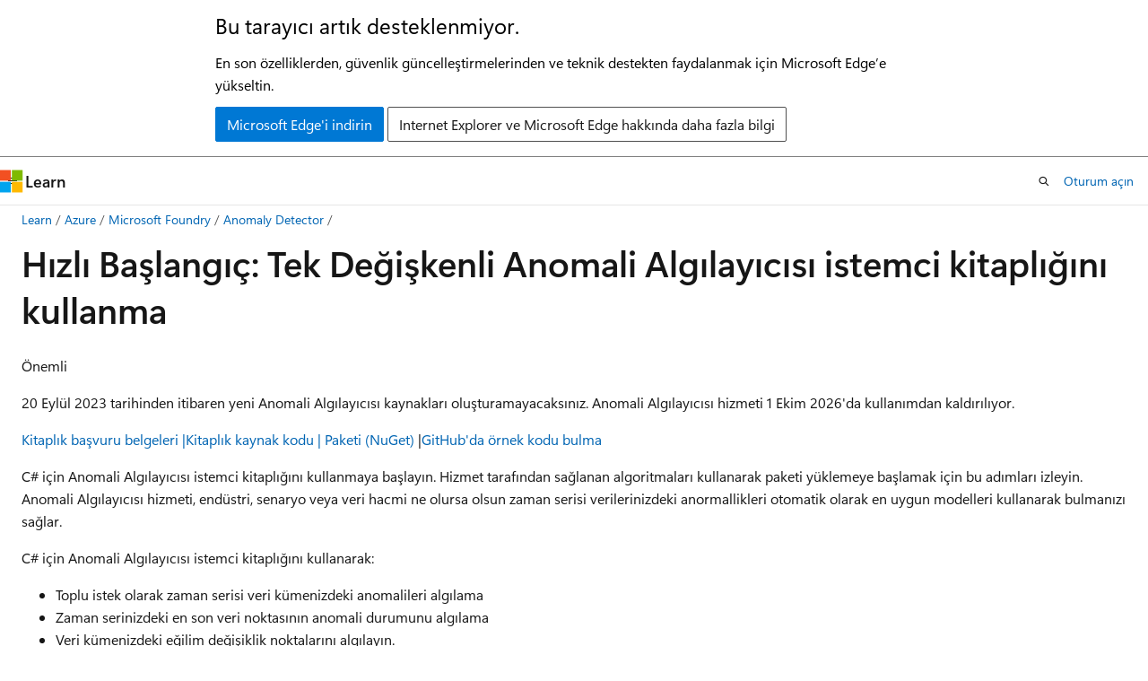

--- FILE ---
content_type: text/html
request_url: https://learn.microsoft.com/tr-tr/azure/ai-services/anomaly-detector/quickstarts/client-libraries?pivots=programming-language-csharp
body_size: 96513
content:
 <!DOCTYPE html>
		<html
			class="layout layout-holy-grail   show-table-of-contents conceptual show-breadcrumb default-focus"
			lang="tr-tr"
			dir="ltr"
			data-authenticated="false"
			data-auth-status-determined="false"
			data-target="docs"
			x-ms-format-detection="none"
		>
			
		<head>
			<title>Hızlı Başlangıç: Anomali Algılayıcısı istemci kitaplığını kullanarak anomali algılama - Azure AI services | Microsoft Learn</title>
			<meta charset="utf-8" />
			<meta name="viewport" content="width=device-width, initial-scale=1.0" />
			<meta name="color-scheme" content="light dark" />

			<meta name="description" content="Anomali Algılayıcısı API&#39;si, veri serinizdeki anormallikleri toplu olarak veya akış verileri üzerinde algılamak için istemci kitaplıkları sunar." />
			<link rel="canonical" href="https://learn.microsoft.com/tr-tr/azure/ai-services/anomaly-detector/quickstarts/client-libraries" /> 

			<!-- Non-customizable open graph and sharing-related metadata -->
			<meta name="twitter:card" content="summary_large_image" />
			<meta name="twitter:site" content="@MicrosoftLearn" />
			<meta property="og:type" content="website" />
			<meta property="og:image:alt" content="Microsoft Learn" />
			<meta property="og:image" content="https://learn.microsoft.com/en-us/media/open-graph-image.png" />
			<!-- Page specific open graph and sharing-related metadata -->
			<meta property="og:title" content="Hızlı Başlangıç: Anomali Algılayıcısı istemci kitaplığını kullanarak anomali algılama - Azure AI services" />
			<meta property="og:url" content="https://learn.microsoft.com/tr-tr/azure/ai-services/anomaly-detector/quickstarts/client-libraries" />
			<meta property="og:description" content="Anomali Algılayıcısı API&#39;si, veri serinizdeki anormallikleri toplu olarak veya akış verileri üzerinde algılamak için istemci kitaplıkları sunar." />
			<meta name="platform_id" content="c80db615-580a-6aee-33ee-2e50da9adee1" /> <meta name="scope" content="Azure" />
			<meta name="locale" content="tr-tr" />
			 <meta name="adobe-target" content="true" /> 
			<meta name="uhfHeaderId" content="azure-ai-foundry" />

			<meta name="page_type" content="conceptual" />

			<!--page specific meta tags-->
			

			<!-- custom meta tags -->
			
		<meta name="schema" content="Conceptual" />
	
		<meta name="author" content="mrbullwinkle" />
	
		<meta name="breadcrumb_path" content="../../../breadcrumb/azure-ai/toc.json" />
	
		<meta name="depot_name" content="Learn.azure-ai" />
	
		<meta name="document_id" content="884b5e88-48eb-c3ad-1995-7cd87339783b" />
	
		<meta name="document_version_independent_id" content="e06cfd58-46d0-200a-5967-c6a1a7276997" />
	
		<meta name="feedback_help_link_type" content="get-help-at-qna" />
	
		<meta name="feedback_help_link_url" content="https://learn.microsoft.com/answers/tags/81/azure-anomaly-detector/" />
	
		<meta name="feedback_product_url" content="" />
	
		<meta name="feedback_system" content="None" />
	
		<meta name="git_commit_id" content="1530373613d7a5ed86a08ab9bdc707ed84f45410" />
	
		<meta name="gitcommit" content="https://github.com/MicrosoftDocs/azure-ai-docs-pr/blob/1530373613d7a5ed86a08ab9bdc707ed84f45410/articles/ai-services/anomaly-detector/quickstarts/client-libraries.md" />
	
		<meta name="keywords" content="anomali algılama, algoritmalar" />
	
		<meta name="learn_banner_products" content="azure" />
	
		<meta name="manager" content="nitinme" />
	
		<meta name="ms.author" content="mbullwin" />
	
		<meta name="ms.collection" content="ce-skilling-ai-copilot" />
	
		<meta name="ms.custom" content="devx-track-python, devx-track-js, devx-track-csharp, mode-api, devx-track-dotnet, devx-track-extended-java" />
	
		<meta name="ms.date" content="2025-06-12T00:00:00Z" />
	
		<meta name="ms.devlang" content="csharp" />
	
		<meta name="ms.service" content="azure-ai-anomaly-detector" />
	
		<meta name="ms.suite" content="office" />
	
		<meta name="ms.topic" content="quickstart" />
	
		<meta name="ms.update-cycle" content="1095-days" />
	
		<meta name="original_content_git_url" content="https://github.com/MicrosoftDocs/azure-ai-docs-pr/blob/live/articles/ai-services/anomaly-detector/quickstarts/client-libraries.md" />
	
		<meta name="permissioned-type" content="public" />
	
		<meta name="recommendation_types" content="Training" />
	
		<meta name="recommendation_types" content="Certification" />
	
		<meta name="recommendations" content="false" />
	
		<meta name="site_name" content="Docs" />
	
		<meta name="updated_at" content="2025-11-26T00:07:00Z" />
	
		<meta name="zone_pivot_group_filename" content="zone-pivots/azure-ai/zone-pivot-groups.json" />
	
		<meta name="zone_pivot_groups" content="anomaly-detector-quickstart" />
	
		<meta name="ms.translationtype" content="MT" />
	
		<meta name="ms.contentlocale" content="tr-tr" />
	
		<meta name="loc_version" content="2025-11-25T23:11:05.972405Z" />
	
		<meta name="loc_source_id" content="Github-845157915#live" />
	
		<meta name="loc_file_id" content="Github-845157915.live.Learn.azure-ai.articles/ai-services/anomaly-detector/quickstarts/client-libraries.md" />
	
		<meta name="toc_rel" content="../toc.json" />
	
		<meta name="word_count" content="3610" />
	
		<meta name="asset_id" content="ai-services/anomaly-detector/quickstarts/client-libraries" />
	
		<meta name="item_type" content="Content" />
	
		<meta name="monikers" content="doc-intel-2.1.0" />
	
		<meta name="monikers" content="doc-intel-3.0.0" />
	
		<meta name="monikers" content="doc-intel-3.1.0" />
	
		<meta name="monikers" content="doc-intel-4.0.0" />
	
		<meta name="monikers" content="azureml-api-1" />
	
		<meta name="monikers" content="azureml-api-2" />
	
		<meta name="monikers" content="foundry" />
	
		<meta name="monikers" content="foundry-classic" />
	
		<meta name="previous_tlsh_hash" content="6123B4A2741CE5827E9563A2BBAC2D1F19315EBA69A425857302CD5EDFB9B47F4D326884A1C17CEE641CEB6C234F86A71145F58F23A31330F5CA4F6DDA7272429C706F222C" />
	
		<meta name="github_feedback_content_git_url" content="https://github.com/MicrosoftDocs/azure-ai-docs/blob/main/articles/ai-services/anomaly-detector/quickstarts/client-libraries.md" />
	 
		<meta name="cmProducts" content="https://authoring-docs-microsoft.poolparty.biz/devrel/68ec7f3a-2bc6-459f-b959-19beb729907d" data-source="generated" />
	
		<meta name="cmProducts" content="https://authoring-docs-microsoft.poolparty.biz/devrel/f488294d-f483-456e-94e3-755f933b811b" data-source="generated" />
	
		<meta name="cmProducts" content="https://authoring-docs-microsoft.poolparty.biz/devrel/9bdc1705-9b40-49d6-8377-caa0b71fda66" data-source="generated" />
	
		<meta name="spProducts" content="https://authoring-docs-microsoft.poolparty.biz/devrel/90370425-aca4-4a39-9533-d52e5e002a5d" data-source="generated" />
	
		<meta name="spProducts" content="https://authoring-docs-microsoft.poolparty.biz/devrel/02662057-0b9b-40f4-a3c7-537125b6d283" data-source="generated" />
	
		<meta name="spProducts" content="https://authoring-docs-microsoft.poolparty.biz/devrel/686ed158-d915-41e9-9760-efa46ba88f6d" data-source="generated" />
	

			<!-- assets and js globals -->
			
			<link rel="stylesheet" href="/static/assets/0.4.03301.7415-7dd881c1/styles/site-ltr.css" />
			
			<link rel="preconnect" href="//mscom.demdex.net" crossorigin />
						<link rel="dns-prefetch" href="//target.microsoft.com" />
						<link rel="dns-prefetch" href="//microsoftmscompoc.tt.omtrdc.net" />
						<link
							rel="preload"
							as="script"
							href="/static/third-party/adobe-target/at-js/2.9.0/at.js"
							integrity="sha384-l4AKhsU8cUWSht4SaJU5JWcHEWh1m4UTqL08s6b/hqBLAeIDxTNl+AMSxTLx6YMI"
							crossorigin="anonymous"
							id="adobe-target-script"
							type="application/javascript"
						/>
			<script src="https://wcpstatic.microsoft.com/mscc/lib/v2/wcp-consent.js"></script>
			<script src="https://js.monitor.azure.com/scripts/c/ms.jsll-4.min.js"></script>
			<script src="/_themes/docs.theme/master/tr-tr/_themes/global/deprecation.js"></script>

			<!-- msdocs global object -->
			<script id="msdocs-script">
		var msDocs = {
  "environment": {
    "accessLevel": "online",
    "azurePortalHostname": "portal.azure.com",
    "reviewFeatures": false,
    "supportLevel": "production",
    "systemContent": true,
    "siteName": "learn",
    "legacyHosting": false
  },
  "data": {
    "contentLocale": "tr-tr",
    "contentDir": "ltr",
    "userLocale": "tr-tr",
    "userDir": "ltr",
    "pageTemplate": "Conceptual",
    "brand": "azure",
    "context": {},
    "standardFeedback": false,
    "showFeedbackReport": false,
    "feedbackHelpLinkType": "get-help-at-qna",
    "feedbackHelpLinkUrl": "https://learn.microsoft.com/answers/tags/81/azure-anomaly-detector/",
    "feedbackSystem": "None",
    "feedbackGitHubRepo": "",
    "feedbackProductUrl": "",
    "extendBreadcrumb": false,
    "isEditDisplayable": false,
    "isPrivateUnauthorized": false,
    "hideViewSource": false,
    "isPermissioned": false,
    "hasRecommendations": true,
    "contributors": [
      {
        "name": "mrbullwinkle",
        "url": "https://github.com/mrbullwinkle"
      },
      {
        "name": "nitinme",
        "url": "https://github.com/nitinme"
      },
      {
        "name": "eric-urban",
        "url": "https://github.com/eric-urban"
      }
    ]
  },
  "functions": {}
};;
	</script>

			<!-- base scripts, msdocs global should be before this -->
			<script src="/static/assets/0.4.03301.7415-7dd881c1/scripts/tr-tr/index-docs.js"></script>
			

			<!-- json-ld -->
			
		</head>
	
			<body
				id="body"
				data-bi-name="body"
				class="layout-body "
				lang="tr-tr"
				dir="ltr"
			>
				<header class="layout-body-header">
		<div class="header-holder has-default-focus">
			
		<a
			href="#main"
			
			style="z-index: 1070"
			class="outline-color-text visually-hidden-until-focused position-fixed inner-focus focus-visible top-0 left-0 right-0 padding-xs text-align-center background-color-body"
			
		>
			Ana içeriğe atla
		</a>
	
		<a
			href="#"
			data-skip-to-ask-learn
			style="z-index: 1070"
			class="outline-color-text visually-hidden-until-focused position-fixed inner-focus focus-visible top-0 left-0 right-0 padding-xs text-align-center background-color-body"
			hidden
		>
			Ask Learn sohbet deneyimine atla
		</a>
	

			<div hidden id="cookie-consent-holder" data-test-id="cookie-consent-container"></div>
			<!-- Unsupported browser warning -->
			<div
				id="unsupported-browser"
				style="background-color: white; color: black; padding: 16px; border-bottom: 1px solid grey;"
				hidden
			>
				<div style="max-width: 800px; margin: 0 auto;">
					<p style="font-size: 24px">Bu tarayıcı artık desteklenmiyor.</p>
					<p style="font-size: 16px; margin-top: 16px;">
						En son özelliklerden, güvenlik güncelleştirmelerinden ve teknik destekten faydalanmak için Microsoft Edge’e yükseltin.
					</p>
					<div style="margin-top: 12px;">
						<a
							href="https://go.microsoft.com/fwlink/p/?LinkID=2092881 "
							style="background-color: #0078d4; border: 1px solid #0078d4; color: white; padding: 6px 12px; border-radius: 2px; display: inline-block;"
						>
							Microsoft Edge&#39;i indirin
						</a>
						<a
							href="https://learn.microsoft.com/en-us/lifecycle/faq/internet-explorer-microsoft-edge"
							style="background-color: white; padding: 6px 12px; border: 1px solid #505050; color: #171717; border-radius: 2px; display: inline-block;"
						>
							Internet Explorer ve Microsoft Edge hakkında daha fazla bilgi
						</a>
					</div>
				</div>
			</div>
			<!-- site header -->
			<header
				id="ms--site-header"
				data-test-id="site-header-wrapper"
				role="banner"
				itemscope="itemscope"
				itemtype="http://schema.org/Organization"
			>
				<div
					id="ms--mobile-nav"
					class="site-header display-none-tablet padding-inline-none gap-none"
					data-bi-name="mobile-header"
					data-test-id="mobile-header"
				></div>
				<div
					id="ms--primary-nav"
					class="site-header display-none display-flex-tablet"
					data-bi-name="L1-header"
					data-test-id="primary-header"
				></div>
				<div
					id="ms--secondary-nav"
					class="site-header display-none display-flex-tablet"
					data-bi-name="L2-header"
					data-test-id="secondary-header"
					
				></div>
			</header>
			
		<!-- banner -->
		<div data-banner>
			<div id="disclaimer-holder"></div>
			
		</div>
		<!-- banner end -->
	
		</div>
	</header>
				 <section
					id="layout-body-menu"
					class="layout-body-menu display-flex"
					data-bi-name="menu"
			  >
					
		<div
			id="left-container"
			class="left-container display-none display-block-tablet padding-inline-sm padding-bottom-sm width-full"
			data-toc-container="true"
		>
			<!-- Regular TOC content (default) -->
			<div id="ms--toc-content" class="height-full">
				<nav
					id="affixed-left-container"
					class="margin-top-sm-tablet position-sticky display-flex flex-direction-column"
					aria-label="Birincil"
					data-bi-name="left-toc"
					role="navigation"
				></nav>
			</div>
			<!-- Collapsible TOC content (hidden by default) -->
			<div id="ms--toc-content-collapsible" class="height-full" hidden>
				<nav
					id="affixed-left-container"
					class="margin-top-sm-tablet position-sticky display-flex flex-direction-column"
					aria-label="Birincil"
					data-bi-name="left-toc"
					role="navigation"
				>
					<div
						id="ms--collapsible-toc-header"
						class="display-flex justify-content-flex-end margin-bottom-xxs"
					>
						<button
							type="button"
							class="button button-clear inner-focus"
							data-collapsible-toc-toggle
							aria-expanded="true"
							aria-controls="ms--collapsible-toc-content"
							aria-label="İçindekiler tablosu"
						>
							<span class="icon font-size-h4" aria-hidden="true">
								<span class="docon docon-panel-left-contract"></span>
							</span>
						</button>
					</div>
				</nav>
			</div>
		</div>
	
			  </section>

				<main
					id="main"
					role="main"
					class="layout-body-main "
					data-bi-name="content"
					lang="tr-tr"
					dir="ltr"
				>
					
			<div
		id="ms--content-header"
		class="content-header default-focus border-bottom-none"
		data-bi-name="content-header"
	>
		<div class="content-header-controls margin-xxs margin-inline-sm-tablet">
			<button
				type="button"
				class="contents-button button button-sm margin-right-xxs"
				data-bi-name="contents-expand"
				aria-haspopup="true"
				data-contents-button
			>
				<span class="icon" aria-hidden="true"><span class="docon docon-menu"></span></span>
				<span class="contents-expand-title"> İçindekiler tablosu </span>
			</button>
			<button
				type="button"
				class="ap-collapse-behavior ap-expanded button button-sm"
				data-bi-name="ap-collapse"
				aria-controls="action-panel"
			>
				<span class="icon" aria-hidden="true"><span class="docon docon-exit-mode"></span></span>
				<span>Düzenleyici modundan çık</span>
			</button>
		</div>
	</div>
			<div data-main-column class="padding-sm padding-top-none padding-top-sm-tablet">
				<div>
					
		<div id="article-header" class="background-color-body margin-bottom-xs display-none-print">
			<div class="display-flex align-items-center justify-content-space-between">
				
		<details
			id="article-header-breadcrumbs-overflow-popover"
			class="popover"
			data-for="article-header-breadcrumbs"
		>
			<summary
				class="button button-clear button-primary button-sm inner-focus"
				aria-label="Tüm içerik haritaları"
			>
				<span class="icon">
					<span class="docon docon-more"></span>
				</span>
			</summary>
			<div id="article-header-breadcrumbs-overflow" class="popover-content padding-none"></div>
		</details>

		<bread-crumbs
			id="article-header-breadcrumbs"
			role="group"
			aria-label="İçerik haritaları"
			data-test-id="article-header-breadcrumbs"
			class="overflow-hidden flex-grow-1 margin-right-sm margin-right-md-tablet margin-right-lg-desktop margin-left-negative-xxs padding-left-xxs"
		></bread-crumbs>
	 
		<div
			id="article-header-page-actions"
			class="opacity-none margin-left-auto display-flex flex-wrap-no-wrap align-items-stretch"
		>
			
		<button
			class="button button-sm border-none inner-focus display-none-tablet flex-shrink-0 "
			data-bi-name="ask-learn-assistant-entry"
			data-test-id="ask-learn-assistant-modal-entry-mobile"
			data-ask-learn-modal-entry
			
			type="button"
			style="min-width: max-content;"
			aria-expanded="false"
			aria-label="Learn&#39;e Sorun"
			hidden
		>
			<span class="icon font-size-lg" aria-hidden="true">
				<span class="docon docon-chat-sparkle-fill gradient-ask-learn-logo"></span>
			</span>
		</button>
		<button
			class="button button-sm display-none display-inline-flex-tablet display-none-desktop flex-shrink-0 margin-right-xxs border-color-ask-learn "
			data-bi-name="ask-learn-assistant-entry"
			
			data-test-id="ask-learn-assistant-modal-entry-tablet"
			data-ask-learn-modal-entry
			type="button"
			style="min-width: max-content;"
			aria-expanded="false"
			hidden
		>
			<span class="icon font-size-lg" aria-hidden="true">
				<span class="docon docon-chat-sparkle-fill gradient-ask-learn-logo"></span>
			</span>
			<span>Learn&#39;e Sorun</span>
		</button>
		<button
			class="button button-sm display-none flex-shrink-0 display-inline-flex-desktop margin-right-xxs border-color-ask-learn "
			data-bi-name="ask-learn-assistant-entry"
			
			data-test-id="ask-learn-assistant-flyout-entry"
			data-ask-learn-flyout-entry
			data-flyout-button="toggle"
			type="button"
			style="min-width: max-content;"
			aria-expanded="false"
			aria-controls="ask-learn-flyout"
			hidden
		>
			<span class="icon font-size-lg" aria-hidden="true">
				<span class="docon docon-chat-sparkle-fill gradient-ask-learn-logo"></span>
			</span>
			<span>Learn&#39;e Sorun</span>
		</button>
	 
		<button
			type="button"
			id="ms--focus-mode-button"
			data-focus-mode
			data-bi-name="focus-mode-entry"
			class="button button-sm flex-shrink-0 margin-right-xxs display-none display-inline-flex-desktop"
		>
			<span class="icon font-size-lg" aria-hidden="true">
				<span class="docon docon-glasses"></span>
			</span>
			<span>Odak modu</span>
		</button>
	 

			<details class="popover popover-right" id="article-header-page-actions-overflow">
				<summary
					class="justify-content-flex-start button button-clear button-sm button-primary inner-focus"
					aria-label="Diğer eylemler"
					title="Diğer eylemler"
				>
					<span class="icon" aria-hidden="true">
						<span class="docon docon-more-vertical"></span>
					</span>
				</summary>
				<div class="popover-content">
					
		<button
			data-page-action-item="overflow-mobile"
			type="button"
			class="button-block button-sm inner-focus button button-clear display-none-tablet justify-content-flex-start text-align-left"
			data-bi-name="contents-expand"
			data-contents-button
			data-popover-close
		>
			<span class="icon">
				<span class="docon docon-editor-list-bullet" aria-hidden="true"></span>
			</span>
			<span class="contents-expand-title">İçindekiler tablosu</span>
		</button>
	 
		<a
			id="lang-link-overflow"
			class="button-sm inner-focus button button-clear button-block justify-content-flex-start text-align-left"
			data-bi-name="language-toggle"
			data-page-action-item="overflow-all"
			data-check-hidden="true"
			data-read-in-link
			href="#"
			hidden
		>
			<span class="icon" aria-hidden="true" data-read-in-link-icon>
				<span class="docon docon-locale-globe"></span>
			</span>
			<span data-read-in-link-text>İngilizce dilinde oku</span>
		</a>
	 
		<button
			type="button"
			class="collection button button-clear button-sm button-block justify-content-flex-start text-align-left inner-focus"
			data-list-type="collection"
			data-bi-name="collection"
			data-page-action-item="overflow-all"
			data-check-hidden="true"
			data-popover-close
		>
			<span class="icon" aria-hidden="true">
				<span class="docon docon-circle-addition"></span>
			</span>
			<span class="collection-status">Ekle</span>
		</button>
	
					
		<button
			type="button"
			class="collection button button-block button-clear button-sm justify-content-flex-start text-align-left inner-focus"
			data-list-type="plan"
			data-bi-name="plan"
			data-page-action-item="overflow-all"
			data-check-hidden="true"
			data-popover-close
			hidden
		>
			<span class="icon" aria-hidden="true">
				<span class="docon docon-circle-addition"></span>
			</span>
			<span class="plan-status">Plana ekle</span>
		</button>
	  
					
		<hr class="margin-block-xxs" />
		<h4 class="font-size-sm padding-left-xxs">Aracılığıyla paylaş</h4>
		
					<a
						class="button button-clear button-sm inner-focus button-block justify-content-flex-start text-align-left text-decoration-none share-facebook"
						data-bi-name="facebook"
						data-page-action-item="overflow-all"
						href="#"
					>
						<span class="icon color-primary" aria-hidden="true">
							<span class="docon docon-facebook-share"></span>
						</span>
						<span>Facebook</span>
					</a>

					<a
						href="#"
						class="button button-clear button-sm inner-focus button-block justify-content-flex-start text-align-left text-decoration-none share-twitter"
						data-bi-name="twitter"
						data-page-action-item="overflow-all"
					>
						<span class="icon color-text" aria-hidden="true">
							<span class="docon docon-xlogo-share"></span>
						</span>
						<span>x.com</span>
					</a>

					<a
						href="#"
						class="button button-clear button-sm inner-focus button-block justify-content-flex-start text-align-left text-decoration-none share-linkedin"
						data-bi-name="linkedin"
						data-page-action-item="overflow-all"
					>
						<span class="icon color-primary" aria-hidden="true">
							<span class="docon docon-linked-in-logo"></span>
						</span>
						<span>LinkedIn</span>
					</a>
					<a
						href="#"
						class="button button-clear button-sm inner-focus button-block justify-content-flex-start text-align-left text-decoration-none share-email"
						data-bi-name="email"
						data-page-action-item="overflow-all"
					>
						<span class="icon color-primary" aria-hidden="true">
							<span class="docon docon-mail-message"></span>
						</span>
						<span>E-posta</span>
					</a>
			  
	 
		<hr class="margin-block-xxs" />
		<button
			class="button button-block button-clear button-sm justify-content-flex-start text-align-left inner-focus"
			type="button"
			data-bi-name="print"
			data-page-action-item="overflow-all"
			data-popover-close
			data-print-page
			data-check-hidden="true"
		>
			<span class="icon color-primary" aria-hidden="true">
				<span class="docon docon-print"></span>
			</span>
			<span>Yazdır</span>
		</button>
	
				</div>
			</details>
		</div>
	
			</div>
		</div>
	  
		<!-- privateUnauthorizedTemplate is hidden by default -->
		<div unauthorized-private-section data-bi-name="permission-content-unauthorized-private" hidden>
			<hr class="hr margin-top-xs margin-bottom-sm" />
			<div class="notification notification-info">
				<div class="notification-content">
					<p class="margin-top-none notification-title">
						<span class="icon">
							<span class="docon docon-exclamation-circle-solid" aria-hidden="true"></span>
						</span>
						<span>Not</span>
					</p>
					<p class="margin-top-none authentication-determined not-authenticated">
						Bu sayfaya erişim yetkilendirme gerektiriyor. <a class="docs-sign-in" href="#" data-bi-name="permission-content-sign-in">Oturum açmayı</a> veya <a  class="docs-change-directory" data-bi-name="permisson-content-change-directory">dizinleri değiştirmeyi</a> deneyebilirsiniz.
					</p>
					<p class="margin-top-none authentication-determined authenticated">
						Bu sayfaya erişim yetkilendirme gerektiriyor. <a class="docs-change-directory" data-bi-name="permisson-content-change-directory">Dizinleri değiştirmeyi</a> deneyebilirsiniz.
					</p>
				</div>
			</div>
		</div>
	
					<div class="content"><h1 id="quickstart-use-the-univariate-anomaly-detector-client-library">Hızlı Başlangıç: Tek Değişkenli Anomali Algılayıcısı istemci kitaplığını kullanma</h1></div>
					
		<div
			id="article-metadata"
			data-bi-name="article-metadata"
			data-test-id="article-metadata"
			class="page-metadata-container display-flex gap-xxs justify-content-space-between align-items-center flex-wrap-wrap"
		>
			 
				<div
					id="user-feedback"
					class="margin-block-xxs display-none display-none-print"
					hidden
					data-hide-on-archived
				>
					
		<button
			id="user-feedback-button"
			data-test-id="conceptual-feedback-button"
			class="button button-sm button-clear button-primary display-none"
			type="button"
			data-bi-name="user-feedback-button"
			data-user-feedback-button
			hidden
		>
			<span class="icon" aria-hidden="true">
				<span class="docon docon-like"></span>
			</span>
			<span>Geri Bildirim</span>
		</button>
	
				</div>
		  
		</div>
	 
		<div data-id="ai-summary" hidden>
			<div id="ms--ai-summary-cta" class="margin-top-xs display-flex align-items-center">
				<span class="icon" aria-hidden="true">
					<span class="docon docon-sparkle-fill gradient-text-vivid"></span>
				</span>
				<button
					id="ms--ai-summary"
					type="button"
					class="tag tag-sm tag-suggestion margin-left-xxs"
					data-test-id="ai-summary-cta"
					data-bi-name="ai-summary-cta"
					data-an="ai-summary"
				>
					<span class="ai-summary-cta-text">
						Bu makaleyi benim için özetle
					</span>
				</button>
			</div>
			<!-- Slot where the client will render the summary card after the user clicks the CTA -->
			<div id="ms--ai-summary-header" class="margin-top-xs"></div>
		</div>
	 
		<nav
			id="center-doc-outline"
			class="doc-outline is-hidden-desktop display-none-print margin-bottom-sm"
			data-bi-name="intopic toc"
			aria-label="Bu makalede"
		>
			<h2 id="ms--in-this-article" class="title is-6 margin-block-xs">
				Bu makalede
			</h2>
		</nav>
	
					<div class="content"><div class="IMPORTANT">
<p>Önemli</p>
<p>20 Eylül 2023 tarihinden itibaren yeni Anomali Algılayıcısı kaynakları oluşturamayacaksınız. Anomali Algılayıcısı hizmeti 1 Ekim 2026'da kullanımdan kaldırılıyor.</p>
</div>
<div class="zone has-pivot" data-pivot="programming-language-csharp">
<p>
              <a href="/tr-tr/dotnet/api/overview/azure/ai.anomalydetector-readme" target="_blank" data-linktype="absolute-path">Kitaplık başvuru belgeleri</a><a href="https://github.com/Azure/azure-sdk-for-net/tree/main/sdk/anomalydetector" target="_blank" data-linktype="external"> |Kitaplık kaynak kodu</a><a href="https://www.nuget.org/packages/Azure.AI.AnomalyDetector/3.0.0-preview.5" target="_blank" data-linktype="external"> | Paketi (NuGet)</a> |<a href="https://github.com/Azure/azure-sdk-for-net/tree/main/sdk/anomalydetector/Azure.AI.AnomalyDetector/samples" target="_blank" data-linktype="external">GitHub'da örnek kodu bulma</a></p>
<p>C# için Anomali Algılayıcısı istemci kitaplığını kullanmaya başlayın. Hizmet tarafından sağlanan algoritmaları kullanarak paketi yüklemeye başlamak için bu adımları izleyin. Anomali Algılayıcısı hizmeti, endüstri, senaryo veya veri hacmi ne olursa olsun zaman serisi verilerinizdeki anormallikleri otomatik olarak en uygun modelleri kullanarak bulmanızı sağlar.</p>
<p>C# için Anomali Algılayıcısı istemci kitaplığını kullanarak:</p>
<ul>
<li>Toplu istek olarak zaman serisi veri kümenizdeki anomalileri algılama</li>
<li>Zaman serinizdeki en son veri noktasının anomali durumunu algılama</li>
<li>Veri kümenizdeki eğilim değişiklik noktalarını algılayın.</li>
</ul>
<h2 id="prerequisites">Önkoşullar</h2>
<ul>
<li>Azure aboneliği - <a href="https://azure.microsoft.com/pricing/purchase-options/azure-account?cid=msft_learn" data-linktype="external">Ücretsiz bir abonelik oluşturun</a></li>
<li>.NET Core'un <a href="https://dotnet.microsoft.com/download/dotnet-core" target="_blank" data-linktype="external">geçerli sürümü</a></li>
<li>Azure aboneliğinizi aldıktan sonra anahtarınızı <a href="https://portal.azure.com/#create/Microsoft.CognitiveServicesAnomalyDetector" title="Anomali Algılayıcısı kaynağı oluşturma" target="_blank" data-linktype="external">ve uç noktanızı almak için Azure portalında bir Anomali Algılayıcısı kaynağı </a> oluşturun. Dağıtmasını bekleyin ve Kaynağa<strong> git düğmesini seçin</strong>. Hizmeti denemek ve daha sonra üretim için ücretli bir katmana yükseltmek için ücretsiz fiyatlandırma katmanını (<code>F0</code>) kullanabilirsiniz.</li>
</ul>
<h2 id="set-up">Ayarlama</h2>
<h3 id="create-a-new-net-core-application">Yeni .NET Core uygulaması oluşturma</h3>
<p>Bir konsol penceresinde (cmd, PowerShell veya Bash gibi), adlı <code>dotnet new</code>yeni bir konsol uygulaması oluşturmak için komutunu kullanın<code>anomaly-detector-quickstart</code>. Bu komut, tek bir C# kaynak dosyasıyla basit bir "Merhaba Dünya" projesi oluşturur: <em>Program.cs</em>.</p>
<pre><code class="lang-dotnetcli">dotnet new console -n anomaly-detector-quickstart
</code></pre>
<p>Dizininizi yeni oluşturulan uygulama klasörüyle değiştirin. Uygulamayı şu şekilde oluşturabilirsiniz:</p>
<pre><code class="lang-dotnetcli">dotnet build
</code></pre>
<p>Derleme çıkışı hiçbir uyarı veya hata içermemelidir.</p>
<pre><code class="lang-output">...
Build succeeded.
 0 Warning(s)
 0 Error(s)
...
</code></pre>
<h3 id="install-the-client-library">İstemci kitaplığını yükleme</h3>
<p>Uygulama dizininde aşağıdaki komutla .NET için Anomali Algılayıcısı istemci kitaplığını yükleyin:</p>
<pre><code class="lang-dotnetcli">dotnet add package Azure.AI.AnomalyDetector --prerelease
</code></pre>
<h2 id="retrieve-key-and-endpoint">Anahtarı ve uç noktayı alma</h2>
<p>Anomali Algılayıcısı hizmetine karşı başarılı bir şekilde çağrı yapmak için aşağıdaki değerler gerekir:</p>
<table>
<thead>
<tr>
<th>Değişken adı</th>
<th>Değer</th>
</tr>
</thead>
<tbody>
<tr>
<td><code>ANOMALY_DETECTOR_ENDPOINT</code></td>
<td>Bu değer, Azure portal kaynağınızı incelerken <strong>Anahtarlar ve Uç Nokta</strong> bölümünde bulunabilir. Örnek uç nokta: <code>https://YOUR_RESOURCE_NAME.cognitiveservices.azure.com/</code></td>
</tr>
<tr>
<td><code>ANOMALY_DETECTOR_API_KEY</code></td>
<td>API anahtarı değeri, Azure portalından <strong>kaynağınızı incelerken Anahtarlar ve Uç Nokta</strong> bölümünde bulunabilir. 
              <code>KEY1</code> veya <code>KEY2</code> kullanabilirsiniz.</td>
</tr>
<tr>
<td><code>DATA_PATH</code></td>
<td>Bu hızlı başlangıçta <code>request-data.csv</code> GitHub örnek verilerimizden <a href="https://github.com/Azure/azure-sdk-for-python/blob/main/sdk/anomalydetector/azure-ai-anomalydetector/samples/sample_data/request-data.csv" data-linktype="external"></a>indirilebilen dosya kullanılmaktadır. Örnek yol: <code>c:\\test\\request-data.csv</code></td>
</tr>
</tbody>
</table>
<p>Azure portalında kaynağınıza gidin. 
              <strong>Uç Nokta ve Anahtarlar</strong> Kaynak Yönetimi<strong> bölümünde bulunabilir</strong>. Api çağrılarınızın kimliğini doğrulamak için ihtiyacınız olacak şekilde uç noktanızı ve erişim anahtarınızı kopyalayın. 
              <code>KEY1</code> veya <code>KEY2</code> kullanabilirsiniz. Her zaman iki anahtara sahip olmak, hizmet kesintisine neden olmadan anahtarları güvenli bir şekilde döndürmenize ve yeniden oluşturmanıza olanak tanır.</p>
<h3 id="create-environment-variables">Ortam değişkenlerini oluşturma</h3>
<p>Anahtarınız ve uç noktanız için kalıcı ortam değişkenleri oluşturun ve atayın.</p>
<div class="IMPORTANT">
<p>Önemli</p>
<p>Kimlik bilgilerini bulutta çalışan uygulamalarınızla depolamaktan kaçınmak için Azure kaynakları<a href="/tr-tr/azure/active-directory/managed-identities-azure-resources/overview" data-linktype="absolute-path"> için yönetilen kimliklerle Microsoft Entra Id kimlik doğrulaması </a>yapmanızı öneririz.</p>
<p>API anahtarlarını dikkatli kullanın. API anahtarını doğrudan kodunuzla eklemeyin ve hiçbir zaman herkese açık olarak göndermeyin. API anahtarlarını kullanıyorsanız, bunları Azure Key Vault'ta güvenli bir şekilde depolayın, anahtarları düzenli olarak döndürün ve rol tabanlı erişim denetimi ve ağ erişim kısıtlamalarını kullanarak Azure Key Vault'a erişimi kısıtlayın. Uygulamalarınızda API anahtarlarını güvenli bir şekilde kullanma hakkında daha fazla bilgi için bkz <a href="/tr-tr/azure/key-vault/general/apps-api-keys-secrets" data-linktype="absolute-path">. Azure Key Vault</a> ile API anahtarları.</p>
<p>Yapay zeka hizmetleri güvenliği hakkında daha fazla bilgi için bkz <a href="/tr-tr/azure/ai-services/authentication" data-linktype="absolute-path">. Azure AI hizmetlerine</a> yönelik isteklerin kimliğini doğrulama.</p>
</div>
<div class="tabGroup" id="tabgroup_1">
<ul role="tablist">
<li role="presentation">

              <a href="#tabpanel_1_command-line" role="tab" aria-controls="tabpanel_1_command-line" data-tab="command-line" tabindex="0" aria-selected="true" data-linktype="self-bookmark">Komut Satırı</a>
</li>
<li role="presentation">

              <a href="#tabpanel_1_powershell" role="tab" aria-controls="tabpanel_1_powershell" data-tab="powershell" tabindex="-1" data-linktype="self-bookmark">PowerShell</a>
</li>
<li role="presentation">

              <a href="#tabpanel_1_bash" role="tab" aria-controls="tabpanel_1_bash" data-tab="bash" tabindex="-1" data-linktype="self-bookmark">Bash</a>
</li>
</ul>
<section id="tabpanel_1_command-line" role="tabpanel" data-tab="command-line">

<pre><code class="lang-CMD">setx ANOMALY_DETECTOR_API_KEY "REPLACE_WITH_YOUR_KEY_VALUE_HERE"
</code></pre>
<pre><code class="lang-CMD">setx ANOMALY_DETECTOR_ENDPOINT "REPLACE_WITH_YOUR_ENDPOINT_HERE"
</code></pre>
</section>
<section id="tabpanel_1_powershell" role="tabpanel" data-tab="powershell" aria-hidden="true" hidden="hidden">

<pre><code class="lang-powershell">[System.Environment]::SetEnvironmentVariable('ANOMALY_DETECTOR_API_KEY', 'REPLACE_WITH_YOUR_KEY_VALUE_HERE', 'User')
</code></pre>
<pre><code class="lang-powershell">[System.Environment]::SetEnvironmentVariable('ANOMALY_DETECTOR_ENDPOINT', 'REPLACE_WITH_YOUR_ENDPOINT_HERE', 'User')
</code></pre>
</section>
<section id="tabpanel_1_bash" role="tabpanel" data-tab="bash" aria-hidden="true" hidden="hidden">

<pre><code class="lang-Bash">echo export ANOMALY_DETECTOR_API_KEY="REPLACE_WITH_YOUR_KEY_VALUE_HERE" &gt;&gt; /etc/environment &amp;&amp; source /etc/environment
</code></pre>
<pre><code class="lang-Bash">echo export ANOMALY_DETECTOR_ENDPOINT="REPLACE_WITH_YOUR_ENDPOINT_HERE" &gt;&gt; /etc/environment &amp;&amp; source /etc/environment
</code></pre>
</section>
</div>
<h3 id="download-sample-data">Örnek verileri indirme data</h3>
<p>Bu hızlı başlangıçta <code>request-data.csv</code> GitHub örnek verilerimizden <a href="https://github.com/Azure/azure-sdk-for-python/blob/main/sdk/anomalydetector/azure-ai-anomalydetector/samples/sample_data/request-data.csv" data-linktype="external">indirilebilen dosya kullanılmaktadır</a></p>
<p>Aşağıdakini çalıştırarak örnek verileri de indirebilirsiniz:</p>
<pre><code class="lang-cmd">curl "https://raw.githubusercontent.com/Azure/azure-sdk-for-python/main/sdk/anomalydetector/azure-ai-anomalydetector/samples/sample_data/request-data.csv" --output request-data.csv
</code></pre>
<h2 id="detect-anomalies">Anomalileri algılama</h2>
<p>Proje dizininden program.cs<em> dosyasını açın </em>ve öğesini aşağıdaki kodla değiştirin:</p>
<pre><code class="lang-csharp">using System;
using System.Collections.Generic;
using System.IO;
using System.Linq;
using System.Text;
using Azure;
using Azure.AI.AnomalyDetector;
using static System.Environment;

namespace anomaly_detector_quickstart
{
    internal class Program
    {
        static void Main(string[] args)
        {
            string endpoint = GetEnvironmentVariable("ANOMALY_DETECTOR_ENDPOINT");
            string apiKey = GetEnvironmentVariable("ANOMALY_DETECTOR_API_KEY");

            var endpointUri = new Uri(endpoint);
            var credential = new AzureKeyCredential(apiKey);

            //create client
            AnomalyDetectorClient client = new AnomalyDetectorClient(endpointUri, credential);

            //read data
            //example: string datapath = @"c:\test\request-data.csv";
            string datapath = @"REPLACE_WITH_YOUR_LOCAL_SAMPLE_REQUEST_DATA_PATH";

            List&lt;TimeSeriesPoint&gt; list = File.ReadAllLines(datapath, Encoding.UTF8)
                .Where(e =&gt; e.Trim().Length != 0)
                .Select(e =&gt; e.Split(','))
                .Where(e =&gt; e.Length == 2)
                .Select(e =&gt; new TimeSeriesPoint(float.Parse(e[1])) { Timestamp = DateTime.Parse(e[0]) }).ToList();

              //create request
            UnivariateDetectionOptions request = new UnivariateDetectionOptions(list)
            {
                Granularity = TimeGranularity.Daily
            };

            UnivariateEntireDetectionResult result = client.DetectUnivariateEntireSeries(request);

            bool hasAnomaly = false;
            for (int i = 0; i &lt; request.Series.Count; ++i)
            {
                if (result.IsAnomaly[i])
                {
                    Console.WriteLine("Anomaly detected at index: {0}.", i);
                    hasAnomaly = true;
                }
            }
            if (!hasAnomaly)
            {
                Console.WriteLine("No anomalies detected in the series.");
            }
        }
    }
}


</code></pre>
<p>Uygulamayı aşağıdaki komutla çalıştırın:</p>
<pre><code class="lang-cmd">dotnet run program.cs
</code></pre>
<h3 id="output">Çıktı</h3>
<pre><code class="lang-console">Anomaly detected at index:      3
Anomaly detected at index:      18
Anomaly detected at index:      21
Anomaly detected at index:      22
Anomaly detected at index:      23
Anomaly detected at index:      24
Anomaly detected at index:      25
Anomaly detected at index:      28
Anomaly detected at index:      29
Anomaly detected at index:      30
Anomaly detected at index:      31
Anomaly detected at index:      32
Anomaly detected at index:      35
Anomaly detected at index:      44
</code></pre>
<h2 id="code-details">Kod ayrıntıları</h2>
<h3 id="understanding-your-results">Sonuçlarınızı anlama</h3>
<p>Yukarıdaki kodda örnek veriler okunur ve bir <code>DetectRequest</code> nesneye dönüştürülür. Dosya yolu ile çağırır <code>File.ReadAllLines</code> , nesnelerin listesini <code>TimeSeriesPoint</code> oluşturur ve tüm yeni satır karakterlerini çıkarırız. Değerleri ayıklayın ve zaman damgasını sayısal değerinden ayırın ve bunları yeni <code>TimeSeriesPoint</code> bir nesneye ekleyin. 
              <code>DetectRequest</code> nesnesi, veri noktalarının tanecikliği (veya periyodikliği) için olan <code>TimeGranularity.Daily</code> bir dizi veri noktasından oluşur.
Ardından istemcinin <code>DetectEntireSeriesAsync</code> yöntemini nesnesiyle <code>DetectRequest</code> çağırıp yanıtı bir <code>EntireDetectResponse</code> nesne olarak bekleyeceğiz. Ardından yanıtın <code>IsAnomaly</code> değerlerini yineler ve doğru olan değerleri yazdırırız. Bu değerler, varsa anormal veri noktalarının dizinine karşılık gelir.</p>
<h2 id="clean-up-resources">Kaynakları temizleme</h2>
<p>bir Anomali Algılayıcısı kaynağını temizlemek ve kaldırmak istiyorsanız, kaynağı veya kaynak grubunu silebilirsiniz. Kaynak grubunun silinmesi, kaynak grubuyla ilişkili diğer tüm kaynakları da siler. Artık kullanmayı düşünmüyorsanız, oluşturduğunuz ortam değişkenlerini<a href="/tr-tr/powershell/module/microsoft.powershell.core/about/about_environment_variables#using-the-environment-provider-and-item-cmdlets" data-linktype="absolute-path"> silmeyi de düşünebilirsiniz</a>.</p>
<ul>
<li>
              <a href="../../multi-service-resource?pivots=azportal#clean-up-resources" data-linktype="relative-path">Azure portalı</a></li>
<li>
              <a href="../../multi-service-resource?pivots=azcli#clean-up-resources" data-linktype="relative-path">Azure CLI</a></li>
</ul>
</div>
<div class="zone has-pivot" data-pivot="programming-language-javascript">
<p>
              <a href="/tr-tr/javascript/api/overview/azure/ai-anomaly-detector-readme" target="_blank" data-linktype="absolute-path">Kitaplık başvuru belgeleri</a><a href="https://github.com/Azure/azure-sdk-for-net/tree/main/sdk/anomalydetector" target="_blank" data-linktype="external"> |Kitaplık kaynak kodu</a><a href="https://www.npmjs.com/package/%40azure/ai-anomaly-detector" target="_blank" data-linktype="external"> | Paketi (npm)</a> |<a href="https://github.com/Azure-Samples/cognitive-services-quickstart-code/tree/master/javascript/AnomalyDetector" target="_blank" data-linktype="external">GitHub'da örnek kodu bulma</a></p>
<p>JavaScript için Anomali Algılayıcısı istemci kitaplığını kullanmaya başlayın. Paketi yüklemek için bu adımları izleyin ve hizmet tarafından sağlanan algoritmaları kullanmaya başlayın. Anomali Algılayıcısı hizmeti, sektör, senaryo veya veri hacmi ne olursa olsun zaman serisi verilerinizde en uygun modeli otomatik olarak kullanarak anormallikleri bulmanıza olanak tanır.</p>
<p>JavaScript için Anomali Algılayıcısı istemci kitaplığını kullanarak:</p>
<ul>
<li>Toplu istek olarak zaman serisi veri kümenizdeki anomalileri algılama</li>
<li>Zaman serinizdeki en son veri noktasının anomali durumunu algılama</li>
<li>Veri kümenizdeki eğilim değişiklik noktalarını algılayın.</li>
</ul>
<h2 id="prerequisites">Önkoşullar</h2>
<ul>
<li>Azure aboneliği - <a href="https://azure.microsoft.com/pricing/purchase-options/azure-account?cid=msft_learn" data-linktype="external">Ücretsiz bir abonelik oluşturun</a></li>
<li>Node.js'in <a href="https://nodejs.org/" target="_blank" data-linktype="external">geçerli sürümü</a></li>
<li>Azure aboneliğinizi aldıktan sonra anahtarınızı <a href="https://portal.azure.com/#create/Microsoft.CognitiveServicesAnomalyDetector" title="Anomali Algılayıcısı kaynağı oluşturma" target="_blank" data-linktype="external">ve uç noktanızı almak için Azure portalında bir Anomali Algılayıcısı kaynağı </a> oluşturun. Dağıtmasını bekleyin ve Kaynağa<strong> git düğmesini seçin</strong>. Hizmeti denemek ve daha sonra üretim için ücretli bir katmana yükseltmek için ücretsiz fiyatlandırma katmanını (<code>F0</code>) kullanabilirsiniz.</li>
</ul>
<h2 id="set-up">Ayarlama</h2>
<h3 id="create-a-new-nodejs-application">Yeni bir Node.js uygulaması oluşturma</h3>
<p>Konsol penceresinde (cmd, PowerShell veya Bash gibi), uygulamanız için yeni bir dizin oluşturun ve bu dizine gidin.</p>
<pre><code class="lang-console">mkdir myapp &amp;&amp; cd myapp
</code></pre>
<p>Aşağıdaki içeriklere sahip bir <code>package.json</code> dosya oluşturun:</p>
<pre><code class="lang-json">{
  "dependencies": {
    "@azure/ai-anomaly-detector": "next",
    "@azure-rest/ai-anomaly-detector": "next",
    "@azure/core-auth": "^1.3.0",
    "csv-parse": "^5.3.0"
  }
}
</code></pre>
<h3 id="install-the-client-library">İstemci kitaplığını yükleme</h3>
<p>aşağıdakini package.json dosyanızla aynı dizinden çalıştırarak gerekli npm paketlerini yükleyin:</p>
<pre><code class="lang-console">npm install
</code></pre>
<h2 id="retrieve-key-and-endpoint">Anahtarı ve uç noktayı alma</h2>
<p>Anomali Algılayıcısı hizmetine karşı başarılı bir şekilde çağrı yapmak için aşağıdaki değerler gerekir:</p>
<table>
<thead>
<tr>
<th>Değişken adı</th>
<th>Değer</th>
</tr>
</thead>
<tbody>
<tr>
<td><code>ANOMALY_DETECTOR_ENDPOINT</code></td>
<td>Bu değer, Azure portal kaynağınızı incelerken <strong>Anahtarlar ve Uç Nokta</strong> bölümünde bulunabilir. Örnek uç nokta: <code>https://YOUR_RESOURCE_NAME.cognitiveservices.azure.com/</code></td>
</tr>
<tr>
<td><code>ANOMALY_DETECTOR_API_KEY</code></td>
<td>API anahtarı değeri, Azure portalından <strong>kaynağınızı incelerken Anahtarlar ve Uç Nokta</strong> bölümünde bulunabilir. 
              <code>KEY1</code> veya <code>KEY2</code> kullanabilirsiniz.</td>
</tr>
<tr>
<td><code>datapath</code></td>
<td>Bu hızlı başlangıçta <code>request-data.csv</code> GitHub örnek verilerimizden <a href="https://github.com/Azure/azure-sdk-for-python/blob/main/sdk/anomalydetector/azure-ai-anomalydetector/samples/sample_data/request-data.csv" data-linktype="external"></a>indirilebilen dosya kullanılmaktadır.</td>
</tr>
</tbody>
</table>
<p>Azure portalında kaynağınıza gidin. 
              <strong>Uç Nokta ve Anahtarlar</strong> Kaynak Yönetimi<strong> bölümünde bulunabilir</strong>. Api çağrılarınızın kimliğini doğrulamak için ihtiyacınız olacak şekilde uç noktanızı ve erişim anahtarınızı kopyalayın. 
              <code>KEY1</code> veya <code>KEY2</code> kullanabilirsiniz. Her zaman iki anahtara sahip olmak, hizmet kesintisine neden olmadan anahtarları güvenli bir şekilde döndürmenize ve yeniden oluşturmanıza olanak tanır.</p>
<h3 id="create-environment-variables">Ortam değişkenlerini oluşturma</h3>
<p>Anahtarınız ve uç noktanız için kalıcı ortam değişkenleri oluşturun ve atayın.</p>
<div class="IMPORTANT">
<p>Önemli</p>
<p>Kimlik bilgilerini bulutta çalışan uygulamalarınızla depolamaktan kaçınmak için Azure kaynakları<a href="/tr-tr/azure/active-directory/managed-identities-azure-resources/overview" data-linktype="absolute-path"> için yönetilen kimliklerle Microsoft Entra Id kimlik doğrulaması </a>yapmanızı öneririz.</p>
<p>API anahtarlarını dikkatli kullanın. API anahtarını doğrudan kodunuzla eklemeyin ve hiçbir zaman herkese açık olarak göndermeyin. API anahtarlarını kullanıyorsanız, bunları Azure Key Vault'ta güvenli bir şekilde depolayın, anahtarları düzenli olarak döndürün ve rol tabanlı erişim denetimi ve ağ erişim kısıtlamalarını kullanarak Azure Key Vault'a erişimi kısıtlayın. Uygulamalarınızda API anahtarlarını güvenli bir şekilde kullanma hakkında daha fazla bilgi için bkz <a href="/tr-tr/azure/key-vault/general/apps-api-keys-secrets" data-linktype="absolute-path">. Azure Key Vault</a> ile API anahtarları.</p>
<p>Yapay zeka hizmetleri güvenliği hakkında daha fazla bilgi için bkz <a href="/tr-tr/azure/ai-services/authentication" data-linktype="absolute-path">. Azure AI hizmetlerine</a> yönelik isteklerin kimliğini doğrulama.</p>
</div>
<div class="tabGroup" id="tabgroup_1">
<ul role="tablist">
<li role="presentation">

              <a href="#tabpanel_1_command-line" role="tab" aria-controls="tabpanel_1_command-line" data-tab="command-line" tabindex="0" aria-selected="true" data-linktype="self-bookmark">Komut Satırı</a>
</li>
<li role="presentation">

              <a href="#tabpanel_1_powershell" role="tab" aria-controls="tabpanel_1_powershell" data-tab="powershell" tabindex="-1" data-linktype="self-bookmark">PowerShell</a>
</li>
<li role="presentation">

              <a href="#tabpanel_1_bash" role="tab" aria-controls="tabpanel_1_bash" data-tab="bash" tabindex="-1" data-linktype="self-bookmark">Bash</a>
</li>
</ul>
<section id="tabpanel_1_command-line" role="tabpanel" data-tab="command-line">

<pre><code class="lang-CMD">setx ANOMALY_DETECTOR_API_KEY "REPLACE_WITH_YOUR_KEY_VALUE_HERE"
</code></pre>
<pre><code class="lang-CMD">setx ANOMALY_DETECTOR_ENDPOINT "REPLACE_WITH_YOUR_ENDPOINT_HERE"
</code></pre>
</section>
<section id="tabpanel_1_powershell" role="tabpanel" data-tab="powershell" aria-hidden="true" hidden="hidden">

<pre><code class="lang-powershell">[System.Environment]::SetEnvironmentVariable('ANOMALY_DETECTOR_API_KEY', 'REPLACE_WITH_YOUR_KEY_VALUE_HERE', 'User')
</code></pre>
<pre><code class="lang-powershell">[System.Environment]::SetEnvironmentVariable('ANOMALY_DETECTOR_ENDPOINT', 'REPLACE_WITH_YOUR_ENDPOINT_HERE', 'User')
</code></pre>
</section>
<section id="tabpanel_1_bash" role="tabpanel" data-tab="bash" aria-hidden="true" hidden="hidden">

<pre><code class="lang-Bash">echo export ANOMALY_DETECTOR_API_KEY="REPLACE_WITH_YOUR_KEY_VALUE_HERE" &gt;&gt; /etc/environment &amp;&amp; source /etc/environment
</code></pre>
<pre><code class="lang-Bash">echo export ANOMALY_DETECTOR_ENDPOINT="REPLACE_WITH_YOUR_ENDPOINT_HERE" &gt;&gt; /etc/environment &amp;&amp; source /etc/environment
</code></pre>
</section>
</div>
<h3 id="download-sample-data">Örnek verileri indirme data</h3>
<p>Bu hızlı başlangıçta <code>request-data.csv</code> GitHub örnek verilerimizden <a href="https://github.com/Azure/azure-sdk-for-python/blob/main/sdk/anomalydetector/azure-ai-anomalydetector/samples/sample_data/request-data.csv" data-linktype="external">indirilebilen dosya kullanılmaktadır</a></p>
<p>Aşağıdakini çalıştırarak örnek verileri de indirebilirsiniz:</p>
<pre><code class="lang-cmd">curl "https://raw.githubusercontent.com/Azure/azure-sdk-for-python/main/sdk/anomalydetector/azure-ai-anomalydetector/samples/sample_data/request-data.csv" --output request-data.csv
</code></pre>
<h2 id="detect-anomalies">Anomalileri algılama</h2>
<p>adlı <code>index.js</code> bir dosya oluşturun ve öğesini aşağıdaki kodla değiştirin:</p>
<pre><code class="lang-javascript">const AnomalyDetector = require("@azure-rest/ai-anomaly-detector").default,
  { isUnexpected } = require("@azure-rest/ai-anomaly-detector");
const { AzureKeyCredential } = require("@azure/core-auth");

const { parse } = require("csv-parse/sync");
const fs = require("fs");

// Retrieve the endpoint and key from the environment variables.
const apiKey = process.env["ANOMALY_DETECTOR_API_KEY"] || "";
const endpoint = process.env["ANOMALY_DETECTOR_ENDPOINT"] || "";
const timeSeriesDataPath = "./request-data.csv";

function read_series_from_file(path) {
  let result = Array();
  let input = fs.readFileSync(path).toString();
  let parsed = parse(input, { skip_empty_lines: true });
  parsed.forEach(function (e) {
    result.push({ timestamp: new Date(e[0]), value: Number(e[1]) });
  });
  return result;
}

async function main() {
  // create client
  const credential = new AzureKeyCredential(apiKey);
  const client = AnomalyDetector(endpoint, credential);

  // construct request
  const options = {
    body: {
      granularity: "daily",
      imputeMode: "auto",
      maxAnomalyRatio: 0.25,
      sensitivity: 95,
      series: read_series_from_file(timeSeriesDataPath),
    },
    headers: { "Content-Type": "application/json" },
  };

  // get last detect result
  const result = await client.path("/timeseries/entire/detect").post(options);
  if (isUnexpected(result)) {
    throw result;
  }

  if (result.body.isAnomaly) {
    result.body.isAnomaly.forEach(function (anomaly, index) {
      if (anomaly === true) {
        console.log(index);
      }
    });
  } else {
    console.log("There is no anomaly detected from the series.");
  }

}

main().catch((err) =&gt; {
  console.error("The sample encountered an error:", err);
});

module.exports = { main };
</code></pre>
<h2 id="run-the-application">Uygulamayı çalıştırma</h2>
<p>Uygulamayı hızlı başlangıç dosyanızdaki <code>node</code> komutuyla çalıştırın.</p>
<pre><code class="lang-console">node index.js
</code></pre>
<h3 id="output">Çıktı</h3>
<pre><code class="lang-console">Anomalies were detected from the series at index:
3
18
21
22
23
24
25
28
29
30
31
32
35
44
</code></pre>
<h3 id="understanding-your-results">Sonuçlarınızı anlama</h3>
<p>Yukarıdaki kodda, istemcinin detectEntireSeries()<a href="/tr-tr/javascript/api/@azure/ai-anomaly-detector/anomalydetectorclient?view=azure-node-preview#@azure-ai-anomaly-detector-anomalydetectorclient-detectentireseries&amp;preserve-view=true" data-linktype="absolute-path"> yöntemiyle zaman serisinin tamamında anomalileri toplu iş olarak algılamak için Anomali Algılayıcısı API'sini </a>çağırırız. Döndürülen <a href="/tr-tr/javascript/api/@azure/ai-anomaly-detector/anomalydetectordetectentireseriesresponse?view=azure-node-preview&amp;preserve-view=true" data-linktype="absolute-path">AnomalyDetectorDetectEntireSeriesResponse nesnesini depolarız</a> . Ardından yanıtın <code>isAnomaly</code> listesinde yinelenir ve tüm <code>true</code> değerlerin dizinini yazdırırız. Bu değerler, varsa anormal veri noktalarının dizinine karşılık gelir.</p>
<h2 id="clean-up-resources">Kaynakları temizleme</h2>
<p>bir Anomali Algılayıcısı kaynağını temizlemek ve kaldırmak istiyorsanız, kaynağı veya kaynak grubunu silebilirsiniz. Kaynak grubunun silinmesi, kaynak grubuyla ilişkili diğer tüm kaynakları da siler. Artık kullanmayı düşünmüyorsanız, oluşturduğunuz ortam değişkenlerini<a href="/tr-tr/powershell/module/microsoft.powershell.core/about/about_environment_variables#using-the-environment-provider-and-item-cmdlets" data-linktype="absolute-path"> silmeyi de düşünebilirsiniz</a>.</p>
<ul>
<li>
              <a href="../../multi-service-resource?pivots=azportal#clean-up-resources" data-linktype="relative-path">Azure portalı</a></li>
<li>
              <a href="../../multi-service-resource?pivots=azcli#clean-up-resources" data-linktype="relative-path">Azure CLI</a></li>
</ul>
</div>
<div class="zone has-pivot" data-pivot="programming-language-python">
<p>
              <a href="/tr-tr/python/api/overview/azure/ai-anomalydetector-readme" target="_blank" data-linktype="absolute-path">Kitaplık başvuru belgeleri</a><a href="https://github.com/Azure/azure-sdk-for-python/tree/main/sdk/anomalydetector/azure-ai-anomalydetector" target="_blank" data-linktype="external"> |Kitaplık kaynak kodu</a><a href="https://pypi.org/project/azure-ai-anomalydetector/" target="_blank" data-linktype="external"> | Paketi (PyPi)</a> |<a href="https://github.com/Azure/azure-sdk-for-python/tree/main/sdk/anomalydetector/azure-ai-anomalydetector/samples" target="_blank" data-linktype="external">GitHub'da örnek kodu bulma</a></p>
<p>Python için Anomali Algılayıcısı istemci kitaplığını kullanmaya başlayın. Paketi yüklemek ve hizmet tarafından sağlanan algoritmaları kullanmaya başlamak için bu adımları izleyin. Anomali Algılayıcısı hizmeti, endüstri, senaryo veya veri hacmi ne olursa olsun zaman serisi verilerinizdeki anormallikleri otomatik olarak en uygun modelleri kullanarak bulmanızı sağlar.</p>
<p>Python için Anomali Algılayıcısı istemci kitaplığını kullanarak:</p>
<ul>
<li>Toplu istek olarak zaman serisi veri kümenizdeki anomalileri algılama</li>
<li>Zaman serinizdeki en son veri noktasının anomali durumunu algılama</li>
<li>Veri kümenizdeki eğilim değişiklik noktalarını algılayın.</li>
</ul>
<h2 id="prerequisites">Önkoşullar</h2>
<ul>
<li>Azure aboneliği - <a href="https://azure.microsoft.com/pricing/purchase-options/azure-account?cid=msft_learn" data-linktype="external">Ücretsiz bir abonelik oluşturun</a></li>
<li>
              <a href="https://www.python.org/" target="_blank" data-linktype="external">Python 3.x</a></li>
<li>
              <a href="https://pandas.pydata.org/" target="_blank" data-linktype="external">Pandas veri çözümleme kitaplığı</a></li>
<li>Azure aboneliğinizi aldıktan sonra anahtarınızı <a href="https://portal.azure.com/#create/Microsoft.CognitiveServicesAnomalyDetector" title="Anomali Algılayıcısı kaynağı oluşturma" target="_blank" data-linktype="external">ve uç noktanızı almak için Azure portalında bir Anomali Algılayıcısı kaynağı </a> oluşturun. Dağıtmasını bekleyin ve Kaynağa<strong> git düğmesini seçin</strong>. Hizmeti denemek ve daha sonra üretim için ücretli bir katmana yükseltmek için ücretsiz fiyatlandırma katmanını (<code>F0</code>) kullanabilirsiniz.</li>
</ul>
<h2 id="set-up">Ayarlama</h2>
<p>İstemci kitaplığını yükleyin. İstemci kitaplığını şu şekilde yükleyebilirsiniz:</p>
<pre><code class="lang-console">pip install --upgrade azure.ai.anomalydetector
</code></pre>
<h2 id="retrieve-key-and-endpoint">Anahtarı ve uç noktayı alma</h2>
<p>Anomali Algılayıcısı hizmetine karşı başarılı bir şekilde çağrı yapmak için aşağıdaki değerler gerekir:</p>
<table>
<thead>
<tr>
<th>Değişken adı</th>
<th>Değer</th>
</tr>
</thead>
<tbody>
<tr>
<td><code>ANOMALY_DETECTOR_ENDPOINT</code></td>
<td>Bu değer, Azure portal kaynağınızı incelerken <strong>Anahtarlar ve Uç Nokta</strong> bölümünde bulunabilir. Örnek uç nokta: <code>https://YOUR_RESOURCE_NAME.cognitiveservices.azure.com/</code></td>
</tr>
<tr>
<td><code>ANOMALY_DETECTOR_API_KEY</code></td>
<td>API anahtarı değeri, Azure portalından <strong>kaynağınızı incelerken Anahtarlar ve Uç Nokta</strong> bölümünde bulunabilir. 
              <code>KEY1</code> veya <code>KEY2</code> kullanabilirsiniz.</td>
</tr>
<tr>
<td><code>DATA_PATH</code></td>
<td>Bu hızlı başlangıçta <code>request-data.csv</code> GitHub örnek verilerimizden <a href="https://github.com/Azure/azure-sdk-for-python/blob/main/sdk/anomalydetector/azure-ai-anomalydetector/samples/sample_data/request-data.csv" data-linktype="external"></a>indirilebilen dosya kullanılmaktadır. Örnek yol: <code>c:\\test\\request-data.csv</code></td>
</tr>
</tbody>
</table>
<p>Azure portalında kaynağınıza gidin. 
              <strong>Uç Nokta ve Anahtarlar</strong> Kaynak Yönetimi<strong> bölümünde bulunabilir</strong>. Api çağrılarınızın kimliğini doğrulamak için ihtiyacınız olacak şekilde uç noktanızı ve erişim anahtarınızı kopyalayın. 
              <code>KEY1</code> veya <code>KEY2</code> kullanabilirsiniz. Her zaman iki anahtara sahip olmak, hizmet kesintisine neden olmadan anahtarları güvenli bir şekilde döndürmenize ve yeniden oluşturmanıza olanak tanır.</p>
<h3 id="create-environment-variables">Ortam değişkenlerini oluşturma</h3>
<p>Anahtarınız ve uç noktanız için kalıcı ortam değişkenleri oluşturun ve atayın.</p>
<div class="IMPORTANT">
<p>Önemli</p>
<p>Kimlik bilgilerini bulutta çalışan uygulamalarınızla depolamaktan kaçınmak için Azure kaynakları<a href="/tr-tr/azure/active-directory/managed-identities-azure-resources/overview" data-linktype="absolute-path"> için yönetilen kimliklerle Microsoft Entra Id kimlik doğrulaması </a>yapmanızı öneririz.</p>
<p>API anahtarlarını dikkatli kullanın. API anahtarını doğrudan kodunuzla eklemeyin ve hiçbir zaman herkese açık olarak göndermeyin. API anahtarlarını kullanıyorsanız, bunları Azure Key Vault'ta güvenli bir şekilde depolayın, anahtarları düzenli olarak döndürün ve rol tabanlı erişim denetimi ve ağ erişim kısıtlamalarını kullanarak Azure Key Vault'a erişimi kısıtlayın. Uygulamalarınızda API anahtarlarını güvenli bir şekilde kullanma hakkında daha fazla bilgi için bkz <a href="/tr-tr/azure/key-vault/general/apps-api-keys-secrets" data-linktype="absolute-path">. Azure Key Vault</a> ile API anahtarları.</p>
<p>Yapay zeka hizmetleri güvenliği hakkında daha fazla bilgi için bkz <a href="/tr-tr/azure/ai-services/authentication" data-linktype="absolute-path">. Azure AI hizmetlerine</a> yönelik isteklerin kimliğini doğrulama.</p>
</div>
<div class="tabGroup" id="tabgroup_1">
<ul role="tablist">
<li role="presentation">

              <a href="#tabpanel_1_command-line" role="tab" aria-controls="tabpanel_1_command-line" data-tab="command-line" tabindex="0" aria-selected="true" data-linktype="self-bookmark">Komut Satırı</a>
</li>
<li role="presentation">

              <a href="#tabpanel_1_powershell" role="tab" aria-controls="tabpanel_1_powershell" data-tab="powershell" tabindex="-1" data-linktype="self-bookmark">PowerShell</a>
</li>
<li role="presentation">

              <a href="#tabpanel_1_bash" role="tab" aria-controls="tabpanel_1_bash" data-tab="bash" tabindex="-1" data-linktype="self-bookmark">Bash</a>
</li>
</ul>
<section id="tabpanel_1_command-line" role="tabpanel" data-tab="command-line">

<pre><code class="lang-CMD">setx ANOMALY_DETECTOR_API_KEY "REPLACE_WITH_YOUR_KEY_VALUE_HERE"
</code></pre>
<pre><code class="lang-CMD">setx ANOMALY_DETECTOR_ENDPOINT "REPLACE_WITH_YOUR_ENDPOINT_HERE"
</code></pre>
</section>
<section id="tabpanel_1_powershell" role="tabpanel" data-tab="powershell" aria-hidden="true" hidden="hidden">

<pre><code class="lang-powershell">[System.Environment]::SetEnvironmentVariable('ANOMALY_DETECTOR_API_KEY', 'REPLACE_WITH_YOUR_KEY_VALUE_HERE', 'User')
</code></pre>
<pre><code class="lang-powershell">[System.Environment]::SetEnvironmentVariable('ANOMALY_DETECTOR_ENDPOINT', 'REPLACE_WITH_YOUR_ENDPOINT_HERE', 'User')
</code></pre>
</section>
<section id="tabpanel_1_bash" role="tabpanel" data-tab="bash" aria-hidden="true" hidden="hidden">

<pre><code class="lang-Bash">echo export ANOMALY_DETECTOR_API_KEY="REPLACE_WITH_YOUR_KEY_VALUE_HERE" &gt;&gt; /etc/environment &amp;&amp; source /etc/environment
</code></pre>
<pre><code class="lang-Bash">echo export ANOMALY_DETECTOR_ENDPOINT="REPLACE_WITH_YOUR_ENDPOINT_HERE" &gt;&gt; /etc/environment &amp;&amp; source /etc/environment
</code></pre>
</section>
</div>
<h3 id="download-sample-data">Örnek verileri indirme data</h3>
<p>Bu hızlı başlangıçta <code>request-data.csv</code> GitHub örnek verilerimizden <a href="https://github.com/Azure/azure-sdk-for-python/blob/main/sdk/anomalydetector/azure-ai-anomalydetector/samples/sample_data/request-data.csv" data-linktype="external">indirilebilen dosya kullanılmaktadır</a></p>
<p>Aşağıdakini çalıştırarak örnek verileri de indirebilirsiniz:</p>
<pre><code class="lang-cmd">curl "https://raw.githubusercontent.com/Azure/azure-sdk-for-python/main/sdk/anomalydetector/azure-ai-anomalydetector/samples/sample_data/request-data.csv" --output request-data.csv
</code></pre>
<h2 id="detect-anomalies">Anomalileri algılama</h2>
<ol>
<li><p>quickstart.py adlı yeni bir Python dosyası oluşturun. Ardından tercih ettiğiniz düzenleyicide veya IDE'de açın.</p>
</li>
<li><p>quickstart.py içeriğini aşağıdaki kodla değiştirin. Anahtarınızın, uç noktanızın ve zaman serisi veri yolunun ortam değişkeni adlarını eklemek için kodu değiştirin:</p>
<pre><code class="lang-python">from azure.ai.anomalydetector import AnomalyDetectorClient
from azure.ai.anomalydetector.models import *
from azure.core.credentials import AzureKeyCredential
import pandas as pd
import os

API_KEY = os.environ['ANOMALY_DETECTOR_API_KEY']
ENDPOINT = os.environ['ANOMALY_DETECTOR_ENDPOINT']
DATA_PATH = "REPLACE_WITH_YOUR_LOCAL_SAMPLE_REQUEST_DATA_PATH" #example: c:\\test\\request-data.csv

client = AnomalyDetectorClient(ENDPOINT, AzureKeyCredential(API_KEY))

series = []
data_file = pd.read_csv(DATA_PATH, header=None, encoding='utf-8', date_parser=[0])
for index, row in data_file.iterrows():
    series.append(TimeSeriesPoint(timestamp=row[0], value=row[1]))

request = UnivariateDetectionOptions(series=series, granularity=TimeGranularity.DAILY)

change_point_response = client.detect_univariate_change_point(request)
anomaly_response = client.detect_univariate_entire_series(request)

for i in range(len(data_file.values)):
    if (change_point_response.is_change_point[i]):
        print("Change point detected at index: "+ str(i))
    elif (anomaly_response.is_anomaly[i]):
        print("Anomaly detected at index:      "+ str(i))
</code></pre>
<div class="IMPORTANT">
<p>Önemli</p>
<p>Üretim için Azure Key Vault<a href="/tr-tr/azure/key-vault/general/apps-api-keys-secrets" data-linktype="absolute-path"> gibi </a>kimlik bilgilerinizi depolamanın ve bunlara erişmenin güvenli bir yolunu kullanın. Kimlik bilgisi güvenliği hakkında daha fazla bilgi için Azure AI hizmetleri <a href="../../security-features" data-linktype="relative-path">güvenlik</a> makalesine bakın.</p>
</div>
</li>
<li><p>Uygulamayı hızlı başlangıç dosyanızda komutuyla <code>python</code> çalıştırın</p>
<pre><code class="lang-console">python quickstart.py
</code></pre>
</li>
</ol>
<h3 id="output">Çıktı</h3>
<pre><code class="lang-console">Anomaly detected at index:      3
Anomaly detected at index:      18
Change point detected at index: 20
Anomaly detected at index:      21
Anomaly detected at index:      22
Anomaly detected at index:      23
Anomaly detected at index:      24
Anomaly detected at index:      25
Change point detected at index: 27
Anomaly detected at index:      28
Anomaly detected at index:      29
Anomaly detected at index:      30
Anomaly detected at index:      31
Anomaly detected at index:      32
Anomaly detected at index:      35
Anomaly detected at index:      44
</code></pre>
<h3 id="understanding-your-results">Sonuçlarınızı anlama</h3>
<p>Yukarıdaki kodumuzda Anomali Algılayıcısı API'sini iki kez çağırırız. İlk çağrı, yöntemiyle <code>detect_change_point</code> örnek veri serimizdeki eğilim değişiklik noktalarını denetler. Bu çağrı, adlı <code>ChangePointDetectResponse</code>değişkende depoladığımız bir döndürür<code>change_point_request</code>. Ardından yanıtın <code>is_change_point</code> listesinde yinelenir ve değerinin boole değeriyle tüm değerlerin dizinini <code>true</code>yazdırırız.</p>
<p>İkinci çağrı, yöntemini kullanarak örnek veri serisinin tamamında <code>detect_entire_series</code> anomalileri denetler. Bu çağrı, adlı <code>EntireDetectResponse</code>değişkende depoladığımız bir döndürür<code>anomaly_response</code>. Yanıtın <code>is_anomaly</code> listesinde yinelemeler yapıyoruz ve değerlerin dizinini boole <code>true</code>değeriyle yazdırıyoruz. Alternatif olarak, gerçek zamanlı verilerdeki anomalileri algılamak için daha uygun olan yöntemini kullanabilirdik <code>detect_last_point</code> . Daha fazla bilgi edinmek için en iyi yöntemler kılavuzuna <a href="../concepts/anomaly-detection-best-practices" data-linktype="relative-path"></a>başvurun.</p>
<h2 id="visualize-results">Sonuçları görselleştirme</h2>
<p>Anomalileri görselleştirmek ve örnek veri serisine göre noktaları değiştirmek için popüler açık kaynak kitaplık <a href="https://pypi.org/project/matplotlib/" data-linktype="external">matplotlib'ini</a> kullanacağız.</p>
<ol>
<li><p>Kitaplığı yükleyin.</p>
<pre><code class="lang-console">pip install matplotlib
</code></pre>
</li>
<li><p>quickstart.py dosyanızı aşağıdaki kodla değiştirin:</p>
<pre><code class="lang-python">from azure.ai.anomalydetector import AnomalyDetectorClient
from azure.ai.anomalydetector.models import *
from azure.core.credentials import AzureKeyCredential
import pandas as pd
import matplotlib.pyplot as plt
import matplotlib.dates as mdates
import os

API_KEY = os.environ['ANOMALY_DETECTOR_API_KEY']
ENDPOINT = os.environ['ANOMALY_DETECTOR_ENDPOINT']
DATA_PATH = "REPLACE_WITH_YOUR_LOCAL_SAMPLE_REQUEST_DATA_PATH" #example: c:\\test\\request-data.csv

client = AnomalyDetectorClient(ENDPOINT, AzureKeyCredential(API_KEY))

series = []
data_file = pd.read_csv(DATA_PATH, header=None, encoding='utf-8', date_parser=[0])
for index, row in data_file.iterrows():
    series.append(TimeSeriesPoint(timestamp=row[0], value=row[1]))

request = UnivariateDetectionOptions(series=series, granularity=TimeGranularity.DAILY)

change_point_response = client.detect_univariate_change_point(request)
anomaly_response = client.detect_univariate_entire_series(request)

for i in range(len(data_file.values)):
    temp_date_to_num = mdates.date2num(data_file.values[i])
    date= temp_date_to_num[0]
    if (change_point_response.is_change_point[i]):
        plt.plot(date,data_file.values[i][1], 's', color ='blue')
        print("Change point detected at index: "+ str(i))
    elif (anomaly_response.is_anomaly[i]):
        plt.plot(date,data_file.values[i][1], '^', color="red")
        print("Anomaly detected at index:      "+ str(i))
    else:
        plt.plot(date,data_file.values[i][1], 'o', color ='green')
plt.show()
</code></pre>
<div class="IMPORTANT">
<p>Önemli</p>
<p>Üretim için Azure Key Vault<a href="/tr-tr/azure/key-vault/general/apps-api-keys-secrets" data-linktype="absolute-path"> gibi </a>kimlik bilgilerinizi depolamanın ve bunlara erişmenin güvenli bir yolunu kullanın. Kimlik bilgisi güvenliği hakkında daha fazla bilgi için Azure AI hizmetleri <a href="../../security-features" data-linktype="relative-path">güvenlik</a> makalesine bakın.</p>
</div>
</li>
<li><p>Uygulamayı hızlı başlangıç dosyanızda komutuyla <code>python</code> çalıştırın</p>
<pre><code class="lang-console">python quickstart.py
</code></pre>
</li>
</ol>
<h3 id="output-1">Çıktı</h3>
<p>Bu kod örneğinde, normal veri noktalarını görselleştirmemize ve değişiklik noktalarından <code>matplotlib</code> ve anomalilerden kolayca ayırt etmemize olanak sağlamak için kitaplığını ekledik. Değişiklik noktaları mavi karelerle, anomaliler kırmızı üçgenlerle ve normal veri noktaları yeşil dairelerle gösterilir. Tarihler, y eksenindeki grafikler için graf kullanımına uygun değerler sağlamak üzere 'nin <code>matplotlib</code> yöntemi kullanılarak <code>date2num</code>sayılara dönüştürülür.</p>
<p>
              <span class="mx-imgBorder">
              <a href="../media/quickstart/output.png#lightbox" data-linktype="relative-path">
              <img src="../media/quickstart/output.png" alt="Dağılım grafiğinde anomali dizinleri ve değişiklik noktaları içeren sonuçların ekran görüntüsü. Farklı veri türleri için farklı şekiller ve renkler kullanılır.." data-linktype="relative-path">
              
              </a>
              </span>
            
</p>
<h2 id="clean-up-resources">Kaynakları temizleme</h2>
<p>bir Anomali Algılayıcısı kaynağını temizlemek ve kaldırmak istiyorsanız, kaynağı veya kaynak grubunu silebilirsiniz. Kaynak grubunun silinmesi, kaynak grubuyla ilişkili diğer tüm kaynakları da siler. Artık kullanmayı düşünmüyorsanız, oluşturduğunuz ortam değişkenlerini<a href="/tr-tr/powershell/module/microsoft.powershell.core/about/about_environment_variables#using-the-environment-provider-and-item-cmdlets" data-linktype="absolute-path"> silmeyi de düşünebilirsiniz</a>.</p>
<ul>
<li>
              <a href="../../multi-service-resource?pivots=azportal#clean-up-resources" data-linktype="relative-path">Azure portalı</a></li>
<li>
              <a href="../../multi-service-resource?pivots=azcli#clean-up-resources" data-linktype="relative-path">Azure CLI</a></li>
</ul>
</div>
<div class="zone has-pivot" data-pivot="rest-api">
<p>Bu hızlı başlangıçta, Anomali Algılayıcısı hizmetini ve cURL'yi kullanarak bir dizi zaman serisi verisindeki anomalileri algılamayı öğreneceksiniz.</p>
<p>Anomali Algılayıcısı kavramlarına üst düzey bir bakış için genel bakış<a href="../overview" data-linktype="relative-path"> makalesine </a>bakın.</p>
<h2 id="prerequisites">Önkoşullar</h2>
<ul>
<li>Azure aboneliği - <a href="https://azure.microsoft.com/pricing/purchase-options/azure-account?cid=msft_learn" data-linktype="external">Ücretsiz bir abonelik oluşturun</a></li>
<li>Azure aboneliğinizi aldıktan sonra anahtarınızı <a href="https://portal.azure.com/#create/Microsoft.CognitiveServicesAnomalyDetector" title="Anomali Algılayıcısı kaynağı oluşturma" target="_blank" data-linktype="external">ve uç noktanızı almak için Azure portalında bir Anomali Algılayıcısı kaynağı </a> oluşturun. Dağıtmasını bekleyin ve Kaynağa<strong> git düğmesini seçin</strong>. Hizmeti denemek ve daha sonra üretim için ücretli bir katmana yükseltmek için ücretsiz fiyatlandırma katmanını (<code>F0</code>) kullanabilirsiniz.</li>
<li>Anomalileri test etmek için geçerli bir zaman serisi veri JSON dosyası. Kendi dosyanız yoksa İstek gövdesi örneğinden <a href="https://westus2.dev.cognitive.microsoft.com/docs/services/AnomalyDetector/operations/post-timeseries-entire-detect" target="_blank" data-linktype="external">bir sample.json dosyası oluşturabilirsiniz</a></li>
</ul>
<h2 id="retrieve-key-and-endpoint">Anahtarı ve uç noktayı alma</h2>
<p>Anomali Algılayıcısı hizmetine karşı başarılı bir şekilde çağrı yapmak için aşağıdaki değerler gerekir:</p>
<table>
<thead>
<tr>
<th>Değişken adı</th>
<th>Değer</th>
</tr>
</thead>
<tbody>
<tr>
<td><code>ANOMALY_DETECTOR_ENDPOINT</code></td>
<td>Bu değer, Azure portal kaynağınızı incelerken <strong>Anahtarlar ve Uç Nokta</strong> bölümünde bulunabilir. Örnek uç nokta: <code>https://YOUR_RESOURCE_NAME.cognitiveservices.azure.com/</code></td>
</tr>
<tr>
<td><code>ANOMALY_DETECTOR_API_KEY</code></td>
<td>API anahtarı değeri, Azure portalından <strong>kaynağınızı incelerken Anahtarlar ve Uç Nokta</strong> bölümünde bulunabilir. 
              <code>KEY1</code> veya <code>KEY2</code> kullanabilirsiniz.</td>
</tr>
</tbody>
</table>
<p>Azure portalında kaynağınıza gidin. 
              <strong>Uç Nokta ve Anahtarlar</strong> Kaynak Yönetimi<strong> bölümünde bulunabilir</strong>. Api çağrılarınızın kimliğini doğrulamak için ihtiyacınız olacak şekilde uç noktanızı ve erişim anahtarınızı kopyalayın. 
              <code>KEY1</code> veya <code>KEY2</code> kullanabilirsiniz. Her zaman iki anahtara sahip olmak, hizmet kesintisine neden olmadan anahtarları güvenli bir şekilde döndürmenize ve yeniden oluşturmanıza olanak tanır.</p>
<h3 id="create-environment-variables">Ortam değişkenlerini oluşturma</h3>
<p>Anahtarınız ve uç noktanız için kalıcı ortam değişkenleri oluşturun ve atayın.</p>
<div class="IMPORTANT">
<p>Önemli</p>
<p>Kimlik bilgilerini bulutta çalışan uygulamalarınızla depolamaktan kaçınmak için Azure kaynakları<a href="/tr-tr/azure/active-directory/managed-identities-azure-resources/overview" data-linktype="absolute-path"> için yönetilen kimliklerle Microsoft Entra Id kimlik doğrulaması </a>yapmanızı öneririz.</p>
<p>API anahtarlarını dikkatli kullanın. API anahtarını doğrudan kodunuzla eklemeyin ve hiçbir zaman herkese açık olarak göndermeyin. API anahtarlarını kullanıyorsanız, bunları Azure Key Vault'ta güvenli bir şekilde depolayın, anahtarları düzenli olarak döndürün ve rol tabanlı erişim denetimi ve ağ erişim kısıtlamalarını kullanarak Azure Key Vault'a erişimi kısıtlayın. Uygulamalarınızda API anahtarlarını güvenli bir şekilde kullanma hakkında daha fazla bilgi için bkz <a href="/tr-tr/azure/key-vault/general/apps-api-keys-secrets" data-linktype="absolute-path">. Azure Key Vault</a> ile API anahtarları.</p>
<p>Yapay zeka hizmetleri güvenliği hakkında daha fazla bilgi için bkz <a href="/tr-tr/azure/ai-services/authentication" data-linktype="absolute-path">. Azure AI hizmetlerine</a> yönelik isteklerin kimliğini doğrulama.</p>
</div>
<div class="tabGroup" id="tabgroup_1">
<ul role="tablist">
<li role="presentation">

              <a href="#tabpanel_1_command-line" role="tab" aria-controls="tabpanel_1_command-line" data-tab="command-line" tabindex="0" aria-selected="true" data-linktype="self-bookmark">Komut Satırı</a>
</li>
<li role="presentation">

              <a href="#tabpanel_1_powershell" role="tab" aria-controls="tabpanel_1_powershell" data-tab="powershell" tabindex="-1" data-linktype="self-bookmark">PowerShell</a>
</li>
<li role="presentation">

              <a href="#tabpanel_1_bash" role="tab" aria-controls="tabpanel_1_bash" data-tab="bash" tabindex="-1" data-linktype="self-bookmark">Bash</a>
</li>
</ul>
<section id="tabpanel_1_command-line" role="tabpanel" data-tab="command-line">

<pre><code class="lang-CMD">setx ANOMALY_DETECTOR_API_KEY "REPLACE_WITH_YOUR_KEY_VALUE_HERE" 
</code></pre>
<pre><code class="lang-CMD">setx ANOMALY_DETECTOR_ENDPOINT "REPLACE_WITH_YOUR_ENDPOINT_HERE" 
</code></pre>
</section>
<section id="tabpanel_1_powershell" role="tabpanel" data-tab="powershell" aria-hidden="true" hidden="hidden">

<pre><code class="lang-powershell">[System.Environment]::SetEnvironmentVariable('ANOMALY_DETECTOR_API_KEY', 'REPLACE_WITH_YOUR_KEY_VALUE_HERE', 'User')
</code></pre>
<pre><code class="lang-powershell">[System.Environment]::SetEnvironmentVariable('ANOMALY_DETECTOR_ENDPOINT', 'REPLACE_WITH_YOUR_ENDPOINT_HERE', 'User')
</code></pre>
</section>
<section id="tabpanel_1_bash" role="tabpanel" data-tab="bash" aria-hidden="true" hidden="hidden">

<pre><code class="lang-Bash">echo export ANOMALY_DETECTOR_API_KEY="REPLACE_WITH_YOUR_KEY_VALUE_HERE" &gt;&gt; /etc/environment &amp;&amp; source /etc/environment
</code></pre>
<pre><code class="lang-Bash">echo export ANOMALY_DETECTOR_ENDPOINT="REPLACE_WITH_YOUR_ENDPOINT_HERE" &gt;&gt; /etc/environment &amp;&amp; source /etc/environment
</code></pre>
</section>
</div>
<h2 id="detect-anomalies">Anomalileri algılama</h2>
<p>Komut isteminde aşağıdaki komutu çalıştırın. Komutuna aşağıdaki değerleri eklemeniz gerekir.</p>
<ul>
<li>Anomali algılayıcısı hizmet abonelik anahtarınız.</li>
<li>Anomali algılayıcısı uç nokta adresiniz.</li>
<li>Anomalileri test etmek için geçerli bir zaman serisi veri JSON dosyası. Kendi dosyanız yoksa İstek gövdesi örneğinden <a href="https://westus2.dev.cognitive.microsoft.com/docs/services/AnomalyDetector/operations/post-timeseries-entire-detect" data-linktype="external"></a>bir sample.json dosyası oluşturabilirsiniz.</li>
</ul>
<pre><code class="lang-cmd">curl -v POST "%ANOMALY_DETECTOR_ENDPOINT%/anomalydetector/v1.0/timeseries/entire/detect"
-H "Content-Type: application/json"
-H "Ocp-Apim-Subscription-Key: %ANOMALY_DETECTOR_API_KEY%"
-d "@path_to_sample_file.json" 
</code></pre>
<p>Tek satır olarak tam komut örneği:</p>
<pre><code class="lang-cmd">curl -v POST "%ANOMALY_DETECTOR_ENDPOINT%/anomalydetector/v1.0/timeseries/entire/detect" -H "Content-Type: application/json" -H "Ocp-Apim-Subscription-Key: %ANOMALY_DETECTOR_API_KEY%" -d "@c:\test\rest.json"
</code></pre>
<p>Alternatif olarak, bir Bash kabuğundan cURL komutunu çalıştırıyorsanız komutunuz biraz farklı olabilir:</p>
<pre><code class="lang-bash">curl -v POST "$ANOMALY_DETECTOR_ENDPOINT/anomalydetector/v1.0/timeseries/entire/detect" -H "Content-Type: application/json" -H "Ocp-Apim-Subscription-Key: $ANOMALY_DETECTOR_API_KEY" -d "@c:\test\rest.json"
</code></pre>
<p>Ön koşullardaki örnek verileri kullandıysanız aşağıdaki sonuçları içeren bir yanıt 200 almanız gerekir:</p>
<pre><code class="lang-json">{
  "expectedValues": [
    827.7940908243968,
    798.9133774671927,
    888.6058431807189,
    900.5606407986661,
    962.8389426378304,
    933.2591606306954,
    891.0784104799666,
    856.1781601363697,
    809.8987227908941,
    807.375129007505,
    764.3196682448518,
    803.933498594564,
    823.5900620883058,
    794.0905641334288,
    883.164245249282,
    894.8419000690953,
    956.8430591101258,
    927.6285055190114,
    885.812983784303,
    851.6424797402517,
    806.0927886943216,
    804.6826815312029,
    762.74070738882,
    804.0251702513732,
    825.3523662579559,
    798.0404188724976,
    889.3016505577698,
    902.4226124345937,
    965.867078532635,
    937.3200495736695,
    896.1720524711102,
    862.0087368413656,
    816.4662342097423,
    814.4297745524709,
    771.8614479159354,
    811.859271346729,
    831.8998279215521,
    802.947544797165,
    892.5684407435083,
    904.5488214533809,
    966.8527063844707,
    937.3168391003043,
    895.180003672544,
    860.3649596356635,
    814.1707285969043,
    811.9054862686213,
    769.1083769610742,
    809.2328084659704
  ],
  "upperMargins": [
    41.389704541219835,
    39.94566887335964,
    44.43029215903594,
    45.02803203993331,
    48.14194713189152,
    46.66295803153477,
    44.55392052399833,
    42.808908006818484,
    40.494936139544706,
    40.36875645037525,
    38.215983412242586,
    40.196674929728196,
    41.17950310441529,
    39.70452820667144,
    44.1582122624641,
    44.74209500345477,
    47.84215295550629,
    46.38142527595057,
    44.290649189215145,
    42.58212398701258,
    40.30463943471608,
    40.234134076560146,
    38.137035369441,
    40.201258512568664,
    41.267618312897795,
    39.90202094362488,
    44.46508252788849,
    45.121130621729684,
    48.29335392663175,
    46.86600247868348,
    44.80860262355551,
    43.100436842068284,
    40.82331171048711,
    40.721488727623544,
    38.593072395796774,
    40.59296356733645,
    41.5949913960776,
    40.14737723985825,
    44.62842203717541,
    45.227441072669045,
    48.34263531922354,
    46.86584195501521,
    44.759000183627194,
    43.01824798178317,
    40.70853642984521,
    40.59527431343106,
    38.45541884805371,
    40.46164042329852
  ],
  "lowerMargins": [
    41.389704541219835,
    39.94566887335964,
    44.43029215903594,
    45.02803203993331,
    48.14194713189152,
    46.66295803153477,
    44.55392052399833,
    42.808908006818484,
    40.494936139544706,
    40.36875645037525,
    38.215983412242586,
    40.196674929728196,
    41.17950310441529,
    39.70452820667144,
    44.1582122624641,
    44.74209500345477,
    47.84215295550629,
    46.38142527595057,
    44.290649189215145,
    42.58212398701258,
    40.30463943471608,
    40.234134076560146,
    38.137035369441,
    40.201258512568664,
    41.267618312897795,
    39.90202094362488,
    44.46508252788849,
    45.121130621729684,
    48.29335392663175,
    46.86600247868348,
    44.80860262355551,
    43.100436842068284,
    40.82331171048711,
    40.721488727623544,
    38.593072395796774,
    40.59296356733645,
    41.5949913960776,
    40.14737723985825,
    44.62842203717541,
    45.227441072669045,
    48.34263531922354,
    46.86584195501521,
    44.759000183627194,
    43.01824798178317,
    40.70853642984521,
    40.59527431343106,
    38.45541884805371,
    40.46164042329852
  ],
  "isAnomaly": [
    false,
    false,
    false,
    false,
    false,
    false,
    false,
    false,
    false,
    false,
    false,
    false,
    false,
    false,
    false,
    false,
    false,
    false,
    false,
    false,
    false,
    false,
    false,
    false,
    false,
    true,
    false,
    false,
    false,
    false,
    false,
    false,
    false,
    false,
    false,
    false,
    false,
    false,
    false,
    false,
    false,
    false,
    false,
    false,
    false,
    false,
    false,
    false
  ],
  "isPositiveAnomaly": [
    false,
    false,
    false,
    false,
    false,
    false,
    false,
    false,
    false,
    false,
    false,
    false,
    false,
    false,
    false,
    false,
    false,
    false,
    false,
    false,
    false,
    false,
    false,
    false,
    false,
    true,
    false,
    false,
    false,
    false,
    false,
    false,
    false,
    false,
    false,
    false,
    false,
    false,
    false,
    false,
    false,
    false,
    false,
    false,
    false,
    false,
    false,
    false
  ],
  "isNegativeAnomaly": [
    false,
    false,
    false,
    false,
    false,
    false,
    false,
    false,
    false,
    false,
    false,
    false,
    false,
    false,
    false,
    false,
    false,
    false,
    false,
    false,
    false,
    false,
    false,
    false,
    false,
    false,
    false,
    false,
    false,
    false,
    false,
    false,
    false,
    false,
    false,
    false,
    false,
    false,
    false,
    false,
    false,
    false,
    false,
    false,
    false,
    false,
    false,
    false
  ],
  "period": 12
}

</code></pre>
<p>Daha fazla bilgi için bkz <a href="https://westus2.dev.cognitive.microsoft.com/docs/services/AnomalyDetector/operations/post-timeseries-entire-detect" data-linktype="external">. Anomali Algılama REST başvurusu</a>.</p>
<h2 id="clean-up-resources">Kaynakları temizleme</h2>
<p>Azure AI hizmetleri aboneliğini temizlemek ve kaldırmak istiyorsanız, kaynağı veya kaynak grubunu silebilirsiniz. Kaynak grubunun silinmesi, kaynak grubuyla ilişkili diğer tüm kaynakları da siler.</p>
<ul>
<li>
              <a href="../../multi-service-resource?pivots=azportal#clean-up-resources" data-linktype="relative-path">Azure portalı</a></li>
<li>
              <a href="../../multi-service-resource?pivots=azcli#clean-up-resources" data-linktype="relative-path">Azure CLI</a></li>
</ul>
<h2 id="next-steps">Sonraki adımlar</h2>
<p>Kavramlar:</p>
<ul>
<li>
              <a href="../overview" data-linktype="relative-path">Anomali Algılayıcısı API nedir?</a></li>
<li>
              <a href="../how-to/identify-anomalies" data-linktype="relative-path">Anomali algılama yöntemleri</a></li>
<li>
              <a href="../concepts/anomaly-detection-best-practices" data-linktype="relative-path">Anomali Algılayıcısı API'sini kullanırken en iyi yöntemler.</a></li>
</ul>
<p>Öğreticiler:</p>
<ul>
<li>
              <a href="../tutorials/batch-anomaly-detection-powerbi" data-linktype="relative-path">Power BI kullanarak anomalileri toplu iş olarak görselleştirme</a></li>
<li>
              <a href="../overview" data-linktype="relative-path">Azure Databricks kullanarak akış verilerinde anomali algılama</a></li>
</ul>
</div>
</div>
					
		<div
			id="ms--inline-notifications"
			class="margin-block-xs"
			data-bi-name="inline-notification"
		></div>
	 
		<div
			id="assertive-live-region"
			role="alert"
			aria-live="assertive"
			class="visually-hidden"
			aria-relevant="additions"
			aria-atomic="true"
		></div>
		<div
			id="polite-live-region"
			role="status"
			aria-live="polite"
			class="visually-hidden"
			aria-relevant="additions"
			aria-atomic="true"
		></div>
	
					
				</div>
				
		<div id="ms--additional-resources-mobile" class="display-none-print">
			<hr class="hr" hidden />
			<h2 id="ms--additional-resources-mobile-heading" class="title is-3" hidden>
				Ek kaynaklar
			</h2>
			
		<section
			id="right-rail-recommendations-mobile"
			class=""
			data-bi-name="recommendations"
			hidden
		></section>
	 
		<section
			id="right-rail-training-mobile"
			class=""
			data-bi-name="learning-resource-card"
			hidden
		></section>
	 
		<section
			id="right-rail-events-mobile"
			class=""
			data-bi-name="events-card"
			hidden
		></section>
	 
		<section
			id="right-rail-qna-mobile"
			class="margin-top-xxs"
			data-bi-name="qna-link-card"
			hidden
		></section>
	
		</div>
	 
		<div
			id="article-metadata-footer"
			data-bi-name="article-metadata-footer"
			data-test-id="article-metadata-footer"
			class="page-metadata-container"
		>
			<hr class="hr" />
			<ul class="metadata page-metadata" data-bi-name="page info" lang="tr-tr" dir="ltr">
				<li class="visibility-hidden-visual-diff">
			<span class="badge badge-sm text-wrap-pretty">
				<span>Last updated on <local-time format="twoDigitNumeric"
		datetime="2025-06-12T08:00:00.000Z"
		data-article-date-source="calculated"
		class="is-invisible"
	>
		2025-06-12
	</local-time></span>
			</span>
		</li>
			</ul>
		</div>
	
			</div>
			
		<div
			id="action-panel"
			role="region"
			aria-label="Eylem Paneli"
			class="action-panel"
			tabindex="-1"
		></div>
	
		
				</main>
				<aside
					id="layout-body-aside"
					class="layout-body-aside "
					data-bi-name="aside"
			  >
					
		<div
			id="ms--additional-resources"
			class="right-container padding-sm display-none display-block-desktop height-full"
			data-bi-name="pageactions"
			role="complementary"
			aria-label="Ek kaynaklar"
		>
			<div id="affixed-right-container" data-bi-name="right-column">
				
		<nav
			id="side-doc-outline"
			class="doc-outline border-bottom padding-bottom-xs margin-bottom-xs"
			data-bi-name="intopic toc"
			aria-label="Bu makalede"
		>
			<h3>Bu makalede</h3>
		</nav>
	
				<!-- Feedback -->
				
			</div>
		</div>
	
			  </aside> <section
					id="layout-body-flyout"
					class="layout-body-flyout "
					data-bi-name="flyout"
			  >
					 <div
	class="height-full border-left background-color-body-medium"
	id="ask-learn-flyout"
></div>
			  </section> <div class="layout-body-footer " data-bi-name="layout-footer">
		<footer
			id="footer"
			data-test-id="footer"
			data-bi-name="footer"
			class="footer-layout has-padding has-default-focus border-top  uhf-container"
			role="contentinfo"
		>
			<div class="display-flex gap-xs flex-wrap-wrap is-full-height padding-right-lg-desktop">
				
		<a
			data-mscc-ic="false"
			href="#"
			data-bi-name="select-locale"
			class="locale-selector-link flex-shrink-0 button button-sm button-clear external-link-indicator"
			id=""
			title=""
			><span class="icon" aria-hidden="true"
				><span class="docon docon-world"></span></span
			><span class="local-selector-link-text">tr-tr</span></a
		>
	 <div class="ccpa-privacy-link" data-ccpa-privacy-link hidden>
		
		<a
			data-mscc-ic="false"
			href="https://aka.ms/yourcaliforniaprivacychoices"
			data-bi-name="your-privacy-choices"
			class="button button-sm button-clear flex-shrink-0 external-link-indicator"
			id=""
			title=""
			>
		<svg
			xmlns="http://www.w3.org/2000/svg"
			viewBox="0 0 30 14"
			xml:space="preserve"
			height="16"
			width="43"
			aria-hidden="true"
			focusable="false"
		>
			<path
				d="M7.4 12.8h6.8l3.1-11.6H7.4C4.2 1.2 1.6 3.8 1.6 7s2.6 5.8 5.8 5.8z"
				style="fill-rule:evenodd;clip-rule:evenodd;fill:#fff"
			></path>
			<path
				d="M22.6 0H7.4c-3.9 0-7 3.1-7 7s3.1 7 7 7h15.2c3.9 0 7-3.1 7-7s-3.2-7-7-7zm-21 7c0-3.2 2.6-5.8 5.8-5.8h9.9l-3.1 11.6H7.4c-3.2 0-5.8-2.6-5.8-5.8z"
				style="fill-rule:evenodd;clip-rule:evenodd;fill:#06f"
			></path>
			<path
				d="M24.6 4c.2.2.2.6 0 .8L22.5 7l2.2 2.2c.2.2.2.6 0 .8-.2.2-.6.2-.8 0l-2.2-2.2-2.2 2.2c-.2.2-.6.2-.8 0-.2-.2-.2-.6 0-.8L20.8 7l-2.2-2.2c-.2-.2-.2-.6 0-.8.2-.2.6-.2.8 0l2.2 2.2L23.8 4c.2-.2.6-.2.8 0z"
				style="fill:#fff"
			></path>
			<path
				d="M12.7 4.1c.2.2.3.6.1.8L8.6 9.8c-.1.1-.2.2-.3.2-.2.1-.5.1-.7-.1L5.4 7.7c-.2-.2-.2-.6 0-.8.2-.2.6-.2.8 0L8 8.6l3.8-4.5c.2-.2.6-.2.9 0z"
				style="fill:#06f"
			></path>
		</svg>
	
			<span>Gizlilik Tercihleriniz</span></a
		>
	
	</div>
				<div class="flex-shrink-0">
		<div class="dropdown has-caret-up">
			<button
				data-test-id="theme-selector-button"
				class="dropdown-trigger button button-clear button-sm inner-focus theme-dropdown-trigger"
				aria-controls="{{ themeMenuId }}"
				aria-expanded="false"
				title="Tema"
				data-bi-name="theme"
			>
				<span class="icon">
					<span class="docon docon-sun" aria-hidden="true"></span>
				</span>
				<span>Tema</span>
				<span class="icon expanded-indicator" aria-hidden="true">
					<span class="docon docon-chevron-down-light"></span>
				</span>
			</button>
			<div class="dropdown-menu" id="{{ themeMenuId }}" role="menu">
				<ul class="theme-selector padding-xxs" data-test-id="theme-dropdown-menu">
					<li class="theme display-block">
						<button
							class="button button-clear button-sm theme-control button-block justify-content-flex-start text-align-left"
							data-theme-to="light"
						>
							<span class="theme-light margin-right-xxs">
								<span
									class="theme-selector-icon border display-inline-block has-body-background"
									aria-hidden="true"
								>
									<svg class="svg" xmlns="http://www.w3.org/2000/svg" viewBox="0 0 22 14">
										<rect width="22" height="14" class="has-fill-body-background" />
										<rect x="5" y="5" width="12" height="4" class="has-fill-secondary" />
										<rect x="5" y="2" width="2" height="1" class="has-fill-secondary" />
										<rect x="8" y="2" width="2" height="1" class="has-fill-secondary" />
										<rect x="11" y="2" width="3" height="1" class="has-fill-secondary" />
										<rect x="1" y="1" width="2" height="2" class="has-fill-secondary" />
										<rect x="5" y="10" width="7" height="2" rx="0.3" class="has-fill-primary" />
										<rect x="19" y="1" width="2" height="2" rx="1" class="has-fill-secondary" />
									</svg>
								</span>
							</span>
							<span role="menuitem"> Açık </span>
						</button>
					</li>
					<li class="theme display-block">
						<button
							class="button button-clear button-sm theme-control button-block justify-content-flex-start text-align-left"
							data-theme-to="dark"
						>
							<span class="theme-dark margin-right-xxs">
								<span
									class="border theme-selector-icon display-inline-block has-body-background"
									aria-hidden="true"
								>
									<svg class="svg" xmlns="http://www.w3.org/2000/svg" viewBox="0 0 22 14">
										<rect width="22" height="14" class="has-fill-body-background" />
										<rect x="5" y="5" width="12" height="4" class="has-fill-secondary" />
										<rect x="5" y="2" width="2" height="1" class="has-fill-secondary" />
										<rect x="8" y="2" width="2" height="1" class="has-fill-secondary" />
										<rect x="11" y="2" width="3" height="1" class="has-fill-secondary" />
										<rect x="1" y="1" width="2" height="2" class="has-fill-secondary" />
										<rect x="5" y="10" width="7" height="2" rx="0.3" class="has-fill-primary" />
										<rect x="19" y="1" width="2" height="2" rx="1" class="has-fill-secondary" />
									</svg>
								</span>
							</span>
							<span role="menuitem"> Koyu </span>
						</button>
					</li>
					<li class="theme display-block">
						<button
							class="button button-clear button-sm theme-control button-block justify-content-flex-start text-align-left"
							data-theme-to="high-contrast"
						>
							<span class="theme-high-contrast margin-right-xxs">
								<span
									class="border theme-selector-icon display-inline-block has-body-background"
									aria-hidden="true"
								>
									<svg class="svg" xmlns="http://www.w3.org/2000/svg" viewBox="0 0 22 14">
										<rect width="22" height="14" class="has-fill-body-background" />
										<rect x="5" y="5" width="12" height="4" class="has-fill-secondary" />
										<rect x="5" y="2" width="2" height="1" class="has-fill-secondary" />
										<rect x="8" y="2" width="2" height="1" class="has-fill-secondary" />
										<rect x="11" y="2" width="3" height="1" class="has-fill-secondary" />
										<rect x="1" y="1" width="2" height="2" class="has-fill-secondary" />
										<rect x="5" y="10" width="7" height="2" rx="0.3" class="has-fill-primary" />
										<rect x="19" y="1" width="2" height="2" rx="1" class="has-fill-secondary" />
									</svg>
								</span>
							</span>
							<span role="menuitem"> Yüksek karşıtlık </span>
						</button>
					</li>
				</ul>
			</div>
		</div>
	</div>
			</div>
			<ul class="links" data-bi-name="footerlinks">
				<li class="manage-cookies-holder" hidden=""></li>
				<li>
		
		<a
			data-mscc-ic="false"
			href="https://learn.microsoft.com/tr-tr/principles-for-ai-generated-content"
			data-bi-name="aiDisclaimer"
			class=" external-link-indicator"
			id=""
			title=""
			>AI Bildirim</a
		>
	
	</li><li>
		
		<a
			data-mscc-ic="false"
			href="https://learn.microsoft.com/tr-tr/previous-versions/"
			data-bi-name="archivelink"
			class=" external-link-indicator"
			id=""
			title=""
			>Önceki Sürümler</a
		>
	
	</li> <li>
		
		<a
			data-mscc-ic="false"
			href="https://techcommunity.microsoft.com/t5/microsoft-learn-blog/bg-p/MicrosoftLearnBlog"
			data-bi-name="bloglink"
			class=" external-link-indicator"
			id=""
			title=""
			>Blog</a
		>
	
	</li> <li>
		
		<a
			data-mscc-ic="false"
			href="https://learn.microsoft.com/tr-tr/contribute"
			data-bi-name="contributorGuide"
			class=" external-link-indicator"
			id=""
			title=""
			>Katkıda Bulunun</a
		>
	
	</li><li>
		
		<a
			data-mscc-ic="false"
			href="https://go.microsoft.com/fwlink/?LinkId=521839"
			data-bi-name="privacy"
			class=" external-link-indicator"
			id=""
			title=""
			>Gizlilik</a
		>
	
	</li><li>
		
		<a
			data-mscc-ic="false"
			href="https://learn.microsoft.com/tr-tr/legal/termsofuse"
			data-bi-name="termsofuse"
			class=" external-link-indicator"
			id=""
			title=""
			>Kullanım Koşulları</a
		>
	
	</li><li>
		
		<a
			data-mscc-ic="false"
			href="https://www.microsoft.com/legal/intellectualproperty/Trademarks/"
			data-bi-name="trademarks"
			class=" external-link-indicator"
			id=""
			title=""
			>Ticari Markalar</a
		>
	
	</li>
				<li>&copy; Microsoft 2026</li>
			</ul>
		</footer>
	</footer>
			</body>
		</html>